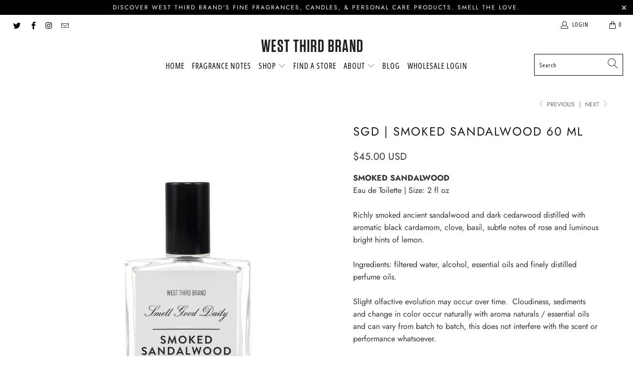

--- FILE ---
content_type: text/html; charset=utf-8
request_url: https://www.westthirdbrand.com/collections/smell-good-daily-eaudetoilette/products/smellgooddaily-smoked-sandalwood-eaudetoilette
body_size: 28544
content:


 <!DOCTYPE html>
<html lang="en"> <head><!-- Google tag (gtag.js) -->
<script async src="https://www.googletagmanager.com/gtag/js?id=Tag_ID"></script>
<script>
 window.dataLayer = window.dataLayer || [];
 function gtag(){dataLayer.push(arguments);}
 gtag('js', new Date());
 gtag('config', 'Tag_ID');
</script> <meta name="facebook-domain-verification" content="a5948haxwa62l9rumt9sfxt2t6apxq" /> <meta charset="utf-8"> <meta http-equiv="cleartype" content="on"> <meta name="robots" content="index,follow"> <!-- Mobile Specific Metas --> <meta name="HandheldFriendly" content="True"> <meta name="MobileOptimized" content="320"> <meta name="viewport" content="width=device-width,initial-scale=1"> <meta name="theme-color" content="#ffffff"> <title>
      West Third Brand | Smoked Sandalwood 60 ml Eau de Toilette Smell Good Daily</title> <link rel="preconnect dns-prefetch" href="https://fonts.shopifycdn.com" /> <link rel="preconnect dns-prefetch" href="https://cdn.shopify.com" /> <link rel="preconnect dns-prefetch" href="https://v.shopify.com" /> <link rel="preconnect dns-prefetch" href="https://cdn.shopifycloud.com" /> <link rel="stylesheet" href="https://cdnjs.cloudflare.com/ajax/libs/fancybox/3.5.6/jquery.fancybox.css"> <!-- Stylesheets for Turbo "6.0.5" --> <link href="//www.westthirdbrand.com/cdn/shop/t/7/assets/styles.scss.css?v=5707892799065967321762530966" rel="stylesheet" type="text/css" media="all" /> <script>
      window.lazySizesConfig = window.lazySizesConfig || {};

      lazySizesConfig.expand = 300;
      lazySizesConfig.loadHidden = false;

      /*! lazysizes - v4.1.4 */
      !function(a,b){var c=b(a,a.document);a.lazySizes=c,"object"==typeof module&&module.exports&&(module.exports=c)}(window,function(a,b){"use strict";if(b.getElementsByClassName){var c,d,e=b.documentElement,f=a.Date,g=a.HTMLPictureElement,h="addEventListener",i="getAttribute",j=a[h],k=a.setTimeout,l=a.requestAnimationFrame||k,m=a.requestIdleCallback,n=/^picture$/i,o=["load","error","lazyincluded","_lazyloaded"],p={},q=Array.prototype.forEach,r=function(a,b){return p[b]||(p[b]=new RegExp("(\\s|^)"+b+"(\\s|$)")),p[b].test(a[i]("class")||"")&&p[b]},s=function(a,b){r(a,b)||a.setAttribute("class",(a[i]("class")||"").trim()+" "+b)},t=function(a,b){var c;(c=r(a,b))&&a.setAttribute("class",(a[i]("class")||"").replace(c," "))},u=function(a,b,c){var d=c?h:"removeEventListener";c&&u(a,b),o.forEach(function(c){a[d](c,b)})},v=function(a,d,e,f,g){var h=b.createEvent("Event");return e||(e={}),e.instance=c,h.initEvent(d,!f,!g),h.detail=e,a.dispatchEvent(h),h},w=function(b,c){var e;!g&&(e=a.picturefill||d.pf)?(c&&c.src&&!b[i]("srcset")&&b.setAttribute("srcset",c.src),e({reevaluate:!0,elements:[b]})):c&&c.src&&(b.src=c.src)},x=function(a,b){return(getComputedStyle(a,null)||{})[b]},y=function(a,b,c){for(c=c||a.offsetWidth;c<d.minSize&&b&&!a._lazysizesWidth;)c=b.offsetWidth,b=b.parentNode;return c},z=function(){var a,c,d=[],e=[],f=d,g=function(){var b=f;for(f=d.length?e:d,a=!0,c=!1;b.length;)b.shift()();a=!1},h=function(d,e){a&&!e?d.apply(this,arguments):(f.push(d),c||(c=!0,(b.hidden?k:l)(g)))};return h._lsFlush=g,h}(),A=function(a,b){return b?function(){z(a)}:function(){var b=this,c=arguments;z(function(){a.apply(b,c)})}},B=function(a){var b,c=0,e=d.throttleDelay,g=d.ricTimeout,h=function(){b=!1,c=f.now(),a()},i=m&&g>49?function(){m(h,{timeout:g}),g!==d.ricTimeout&&(g=d.ricTimeout)}:A(function(){k(h)},!0);return function(a){var d;(a=a===!0)&&(g=33),b||(b=!0,d=e-(f.now()-c),0>d&&(d=0),a||9>d?i():k(i,d))}},C=function(a){var b,c,d=99,e=function(){b=null,a()},g=function(){var a=f.now()-c;d>a?k(g,d-a):(m||e)(e)};return function(){c=f.now(),b||(b=k(g,d))}};!function(){var b,c={lazyClass:"lazyload",loadedClass:"lazyloaded",loadingClass:"lazyloading",preloadClass:"lazypreload",errorClass:"lazyerror",autosizesClass:"lazyautosizes",srcAttr:"data-src",srcsetAttr:"data-srcset",sizesAttr:"data-sizes",minSize:40,customMedia:{},init:!0,expFactor:1.5,hFac:.8,loadMode:2,loadHidden:!0,ricTimeout:0,throttleDelay:125};d=a.lazySizesConfig||a.lazysizesConfig||{};for(b in c)b in d||(d[b]=c[b]);a.lazySizesConfig=d,k(function(){d.init&&F()})}();var D=function(){var g,l,m,o,p,y,D,F,G,H,I,J,K,L,M=/^img$/i,N=/^iframe$/i,O="onscroll"in a&&!/(gle|ing)bot/.test(navigator.userAgent),P=0,Q=0,R=0,S=-1,T=function(a){R--,a&&a.target&&u(a.target,T),(!a||0>R||!a.target)&&(R=0)},U=function(a,c){var d,f=a,g="hidden"==x(b.body,"visibility")||"hidden"!=x(a.parentNode,"visibility")&&"hidden"!=x(a,"visibility");for(F-=c,I+=c,G-=c,H+=c;g&&(f=f.offsetParent)&&f!=b.body&&f!=e;)g=(x(f,"opacity")||1)>0,g&&"visible"!=x(f,"overflow")&&(d=f.getBoundingClientRect(),g=H>d.left&&G<d.right&&I>d.top-1&&F<d.bottom+1);return g},V=function(){var a,f,h,j,k,m,n,p,q,r=c.elements;if((o=d.loadMode)&&8>R&&(a=r.length)){f=0,S++,null==K&&("expand"in d||(d.expand=e.clientHeight>500&&e.clientWidth>500?500:370),J=d.expand,K=J*d.expFactor),K>Q&&1>R&&S>2&&o>2&&!b.hidden?(Q=K,S=0):Q=o>1&&S>1&&6>R?J:P;for(;a>f;f++)if(r[f]&&!r[f]._lazyRace)if(O)if((p=r[f][i]("data-expand"))&&(m=1*p)||(m=Q),q!==m&&(y=innerWidth+m*L,D=innerHeight+m,n=-1*m,q=m),h=r[f].getBoundingClientRect(),(I=h.bottom)>=n&&(F=h.top)<=D&&(H=h.right)>=n*L&&(G=h.left)<=y&&(I||H||G||F)&&(d.loadHidden||"hidden"!=x(r[f],"visibility"))&&(l&&3>R&&!p&&(3>o||4>S)||U(r[f],m))){if(ba(r[f]),k=!0,R>9)break}else!k&&l&&!j&&4>R&&4>S&&o>2&&(g[0]||d.preloadAfterLoad)&&(g[0]||!p&&(I||H||G||F||"auto"!=r[f][i](d.sizesAttr)))&&(j=g[0]||r[f]);else ba(r[f]);j&&!k&&ba(j)}},W=B(V),X=function(a){s(a.target,d.loadedClass),t(a.target,d.loadingClass),u(a.target,Z),v(a.target,"lazyloaded")},Y=A(X),Z=function(a){Y({target:a.target})},$=function(a,b){try{a.contentWindow.location.replace(b)}catch(c){a.src=b}},_=function(a){var b,c=a[i](d.srcsetAttr);(b=d.customMedia[a[i]("data-media")||a[i]("media")])&&a.setAttribute("media",b),c&&a.setAttribute("srcset",c)},aa=A(function(a,b,c,e,f){var g,h,j,l,o,p;(o=v(a,"lazybeforeunveil",b)).defaultPrevented||(e&&(c?s(a,d.autosizesClass):a.setAttribute("sizes",e)),h=a[i](d.srcsetAttr),g=a[i](d.srcAttr),f&&(j=a.parentNode,l=j&&n.test(j.nodeName||"")),p=b.firesLoad||"src"in a&&(h||g||l),o={target:a},p&&(u(a,T,!0),clearTimeout(m),m=k(T,2500),s(a,d.loadingClass),u(a,Z,!0)),l&&q.call(j.getElementsByTagName("source"),_),h?a.setAttribute("srcset",h):g&&!l&&(N.test(a.nodeName)?$(a,g):a.src=g),f&&(h||l)&&w(a,{src:g})),a._lazyRace&&delete a._lazyRace,t(a,d.lazyClass),z(function(){(!p||a.complete&&a.naturalWidth>1)&&(p?T(o):R--,X(o))},!0)}),ba=function(a){var b,c=M.test(a.nodeName),e=c&&(a[i](d.sizesAttr)||a[i]("sizes")),f="auto"==e;(!f&&l||!c||!a[i]("src")&&!a.srcset||a.complete||r(a,d.errorClass)||!r(a,d.lazyClass))&&(b=v(a,"lazyunveilread").detail,f&&E.updateElem(a,!0,a.offsetWidth),a._lazyRace=!0,R++,aa(a,b,f,e,c))},ca=function(){if(!l){if(f.now()-p<999)return void k(ca,999);var a=C(function(){d.loadMode=3,W()});l=!0,d.loadMode=3,W(),j("scroll",function(){3==d.loadMode&&(d.loadMode=2),a()},!0)}};return{_:function(){p=f.now(),c.elements=b.getElementsByClassName(d.lazyClass),g=b.getElementsByClassName(d.lazyClass+" "+d.preloadClass),L=d.hFac,j("scroll",W,!0),j("resize",W,!0),a.MutationObserver?new MutationObserver(W).observe(e,{childList:!0,subtree:!0,attributes:!0}):(e[h]("DOMNodeInserted",W,!0),e[h]("DOMAttrModified",W,!0),setInterval(W,999)),j("hashchange",W,!0),["focus","mouseover","click","load","transitionend","animationend","webkitAnimationEnd"].forEach(function(a){b[h](a,W,!0)}),/d$|^c/.test(b.readyState)?ca():(j("load",ca),b[h]("DOMContentLoaded",W),k(ca,2e4)),c.elements.length?(V(),z._lsFlush()):W()},checkElems:W,unveil:ba}}(),E=function(){var a,c=A(function(a,b,c,d){var e,f,g;if(a._lazysizesWidth=d,d+="px",a.setAttribute("sizes",d),n.test(b.nodeName||""))for(e=b.getElementsByTagName("source"),f=0,g=e.length;g>f;f++)e[f].setAttribute("sizes",d);c.detail.dataAttr||w(a,c.detail)}),e=function(a,b,d){var e,f=a.parentNode;f&&(d=y(a,f,d),e=v(a,"lazybeforesizes",{width:d,dataAttr:!!b}),e.defaultPrevented||(d=e.detail.width,d&&d!==a._lazysizesWidth&&c(a,f,e,d)))},f=function(){var b,c=a.length;if(c)for(b=0;c>b;b++)e(a[b])},g=C(f);return{_:function(){a=b.getElementsByClassName(d.autosizesClass),j("resize",g)},checkElems:g,updateElem:e}}(),F=function(){F.i||(F.i=!0,E._(),D._())};return c={cfg:d,autoSizer:E,loader:D,init:F,uP:w,aC:s,rC:t,hC:r,fire:v,gW:y,rAF:z}}});

      /*! lazysizes - v4.1.4 */
      !function(a,b){var c=function(){b(a.lazySizes),a.removeEventListener("lazyunveilread",c,!0)};b=b.bind(null,a,a.document),"object"==typeof module&&module.exports?b(require("lazysizes")):a.lazySizes?c():a.addEventListener("lazyunveilread",c,!0)}(window,function(a,b,c){"use strict";function d(){this.ratioElems=b.getElementsByClassName("lazyaspectratio"),this._setupEvents(),this.processImages()}if(a.addEventListener){var e,f,g,h=Array.prototype.forEach,i=/^picture$/i,j="data-aspectratio",k="img["+j+"]",l=function(b){return a.matchMedia?(l=function(a){return!a||(matchMedia(a)||{}).matches})(b):a.Modernizr&&Modernizr.mq?!b||Modernizr.mq(b):!b},m=c.aC,n=c.rC,o=c.cfg;d.prototype={_setupEvents:function(){var a=this,c=function(b){b.naturalWidth<36?a.addAspectRatio(b,!0):a.removeAspectRatio(b,!0)},d=function(){a.processImages()};b.addEventListener("load",function(a){a.target.getAttribute&&a.target.getAttribute(j)&&c(a.target)},!0),addEventListener("resize",function(){var b,d=function(){h.call(a.ratioElems,c)};return function(){clearTimeout(b),b=setTimeout(d,99)}}()),b.addEventListener("DOMContentLoaded",d),addEventListener("load",d)},processImages:function(a){var c,d;a||(a=b),c="length"in a&&!a.nodeName?a:a.querySelectorAll(k);for(d=0;d<c.length;d++)c[d].naturalWidth>36?this.removeAspectRatio(c[d]):this.addAspectRatio(c[d])},getSelectedRatio:function(a){var b,c,d,e,f,g=a.parentNode;if(g&&i.test(g.nodeName||""))for(d=g.getElementsByTagName("source"),b=0,c=d.length;c>b;b++)if(e=d[b].getAttribute("data-media")||d[b].getAttribute("media"),o.customMedia[e]&&(e=o.customMedia[e]),l(e)){f=d[b].getAttribute(j);break}return f||a.getAttribute(j)||""},parseRatio:function(){var a=/^\s*([+\d\.]+)(\s*[\/x]\s*([+\d\.]+))?\s*$/,b={};return function(c){var d;return!b[c]&&(d=c.match(a))&&(d[3]?b[c]=d[1]/d[3]:b[c]=1*d[1]),b[c]}}(),addAspectRatio:function(b,c){var d,e=b.offsetWidth,f=b.offsetHeight;return c||m(b,"lazyaspectratio"),36>e&&0>=f?void((e||f&&a.console)&&console.log("Define width or height of image, so we can calculate the other dimension")):(d=this.getSelectedRatio(b),d=this.parseRatio(d),void(d&&(e?b.style.height=e/d+"px":b.style.width=f*d+"px")))},removeAspectRatio:function(a){n(a,"lazyaspectratio"),a.style.height="",a.style.width="",a.removeAttribute(j)}},f=function(){g=a.jQuery||a.Zepto||a.shoestring||a.$,g&&g.fn&&!g.fn.imageRatio&&g.fn.filter&&g.fn.add&&g.fn.find?g.fn.imageRatio=function(){return e.processImages(this.find(k).add(this.filter(k))),this}:g=!1},f(),setTimeout(f),e=new d,a.imageRatio=e,"object"==typeof module&&module.exports?module.exports=e:"function"==typeof define&&define.amd&&define(e)}});

        /*! lazysizes - v4.1.5 */
        !function(a,b){var c=function(){b(a.lazySizes),a.removeEventListener("lazyunveilread",c,!0)};b=b.bind(null,a,a.document),"object"==typeof module&&module.exports?b(require("lazysizes")):a.lazySizes?c():a.addEventListener("lazyunveilread",c,!0)}(window,function(a,b,c){"use strict";if(a.addEventListener){var d=/\s+/g,e=/\s*\|\s+|\s+\|\s*/g,f=/^(.+?)(?:\s+\[\s*(.+?)\s*\])(?:\s+\[\s*(.+?)\s*\])?$/,g=/^\s*\(*\s*type\s*:\s*(.+?)\s*\)*\s*$/,h=/\(|\)|'/,i={contain:1,cover:1},j=function(a){var b=c.gW(a,a.parentNode);return(!a._lazysizesWidth||b>a._lazysizesWidth)&&(a._lazysizesWidth=b),a._lazysizesWidth},k=function(a){var b;return b=(getComputedStyle(a)||{getPropertyValue:function(){}}).getPropertyValue("background-size"),!i[b]&&i[a.style.backgroundSize]&&(b=a.style.backgroundSize),b},l=function(a,b){if(b){var c=b.match(g);c&&c[1]?a.setAttribute("type",c[1]):a.setAttribute("media",lazySizesConfig.customMedia[b]||b)}},m=function(a,c,g){var h=b.createElement("picture"),i=c.getAttribute(lazySizesConfig.sizesAttr),j=c.getAttribute("data-ratio"),k=c.getAttribute("data-optimumx");c._lazybgset&&c._lazybgset.parentNode==c&&c.removeChild(c._lazybgset),Object.defineProperty(g,"_lazybgset",{value:c,writable:!0}),Object.defineProperty(c,"_lazybgset",{value:h,writable:!0}),a=a.replace(d," ").split(e),h.style.display="none",g.className=lazySizesConfig.lazyClass,1!=a.length||i||(i="auto"),a.forEach(function(a){var c,d=b.createElement("source");i&&"auto"!=i&&d.setAttribute("sizes",i),(c=a.match(f))?(d.setAttribute(lazySizesConfig.srcsetAttr,c[1]),l(d,c[2]),l(d,c[3])):d.setAttribute(lazySizesConfig.srcsetAttr,a),h.appendChild(d)}),i&&(g.setAttribute(lazySizesConfig.sizesAttr,i),c.removeAttribute(lazySizesConfig.sizesAttr),c.removeAttribute("sizes")),k&&g.setAttribute("data-optimumx",k),j&&g.setAttribute("data-ratio",j),h.appendChild(g),c.appendChild(h)},n=function(a){if(a.target._lazybgset){var b=a.target,d=b._lazybgset,e=b.currentSrc||b.src;if(e){var f=c.fire(d,"bgsetproxy",{src:e,useSrc:h.test(e)?JSON.stringify(e):e});f.defaultPrevented||(d.style.backgroundImage="url("+f.detail.useSrc+")")}b._lazybgsetLoading&&(c.fire(d,"_lazyloaded",{},!1,!0),delete b._lazybgsetLoading)}};addEventListener("lazybeforeunveil",function(a){var d,e,f;!a.defaultPrevented&&(d=a.target.getAttribute("data-bgset"))&&(f=a.target,e=b.createElement("img"),e.alt="",e._lazybgsetLoading=!0,a.detail.firesLoad=!0,m(d,f,e),setTimeout(function(){c.loader.unveil(e),c.rAF(function(){c.fire(e,"_lazyloaded",{},!0,!0),e.complete&&n({target:e})})}))}),b.addEventListener("load",n,!0),a.addEventListener("lazybeforesizes",function(a){if(a.detail.instance==c&&a.target._lazybgset&&a.detail.dataAttr){var b=a.target._lazybgset,d=k(b);i[d]&&(a.target._lazysizesParentFit=d,c.rAF(function(){a.target.setAttribute("data-parent-fit",d),a.target._lazysizesParentFit&&delete a.target._lazysizesParentFit}))}},!0),b.documentElement.addEventListener("lazybeforesizes",function(a){!a.defaultPrevented&&a.target._lazybgset&&a.detail.instance==c&&(a.detail.width=j(a.target._lazybgset))})}});</script> <meta name="description" content="West Third Brand | Smoked Sandalwood 60 ml Eau de Toilette Notes: Richly smoked ancient sandalwood and dark cedarwood distilled with aromatic cardamom, clove, basil, subtle notes of rose and hints of lemon. Smoked wood fragrance. Popular Sandalwood Fragrances." /> <link rel="shortcut icon" type="image/x-icon" href="//www.westthirdbrand.com/cdn/shop/files/IMG_3437_180x180.jpg?v=1614393628"> <link rel="apple-touch-icon" href="//www.westthirdbrand.com/cdn/shop/files/IMG_3437_180x180.jpg?v=1614393628"/> <link rel="apple-touch-icon" sizes="57x57" href="//www.westthirdbrand.com/cdn/shop/files/IMG_3437_57x57.jpg?v=1614393628"/> <link rel="apple-touch-icon" sizes="60x60" href="//www.westthirdbrand.com/cdn/shop/files/IMG_3437_60x60.jpg?v=1614393628"/> <link rel="apple-touch-icon" sizes="72x72" href="//www.westthirdbrand.com/cdn/shop/files/IMG_3437_72x72.jpg?v=1614393628"/> <link rel="apple-touch-icon" sizes="76x76" href="//www.westthirdbrand.com/cdn/shop/files/IMG_3437_76x76.jpg?v=1614393628"/> <link rel="apple-touch-icon" sizes="114x114" href="//www.westthirdbrand.com/cdn/shop/files/IMG_3437_114x114.jpg?v=1614393628"/> <link rel="apple-touch-icon" sizes="180x180" href="//www.westthirdbrand.com/cdn/shop/files/IMG_3437_180x180.jpg?v=1614393628"/> <link rel="apple-touch-icon" sizes="228x228" href="//www.westthirdbrand.com/cdn/shop/files/IMG_3437_228x228.jpg?v=1614393628"/> <link rel="canonical" href="https://www.westthirdbrand.com/products/smellgooddaily-smoked-sandalwood-eaudetoilette" /> <script>window.performance && window.performance.mark && window.performance.mark('shopify.content_for_header.start');</script><meta name="google-site-verification" content="2D-pwSvpb6tx_Shhi7ipwzQgwfbMD6dhJE9SbFcjxeE">
<meta id="shopify-digital-wallet" name="shopify-digital-wallet" content="/2120010/digital_wallets/dialog">
<meta name="shopify-checkout-api-token" content="a77a4bd113ca2015106ef0f17a53509c">
<link rel="alternate" type="application/json+oembed" href="https://www.westthirdbrand.com/products/smellgooddaily-smoked-sandalwood-eaudetoilette.oembed">
<script async="async" src="/checkouts/internal/preloads.js?locale=en-US"></script>
<link rel="preconnect" href="https://shop.app" crossorigin="anonymous">
<script async="async" src="https://shop.app/checkouts/internal/preloads.js?locale=en-US&shop_id=2120010" crossorigin="anonymous"></script>
<script id="shopify-features" type="application/json">{"accessToken":"a77a4bd113ca2015106ef0f17a53509c","betas":["rich-media-storefront-analytics"],"domain":"www.westthirdbrand.com","predictiveSearch":true,"shopId":2120010,"locale":"en"}</script>
<script>var Shopify = Shopify || {};
Shopify.shop = "west-third-brand.myshopify.com";
Shopify.locale = "en";
Shopify.currency = {"active":"USD","rate":"1.0"};
Shopify.country = "US";
Shopify.theme = {"name":"Turbo-dubai","id":83686916184,"schema_name":"Turbo","schema_version":"6.0.5","theme_store_id":null,"role":"main"};
Shopify.theme.handle = "null";
Shopify.theme.style = {"id":null,"handle":null};
Shopify.cdnHost = "www.westthirdbrand.com/cdn";
Shopify.routes = Shopify.routes || {};
Shopify.routes.root = "/";</script>
<script type="module">!function(o){(o.Shopify=o.Shopify||{}).modules=!0}(window);</script>
<script>!function(o){function n(){var o=[];function n(){o.push(Array.prototype.slice.apply(arguments))}return n.q=o,n}var t=o.Shopify=o.Shopify||{};t.loadFeatures=n(),t.autoloadFeatures=n()}(window);</script>
<script>
  window.ShopifyPay = window.ShopifyPay || {};
  window.ShopifyPay.apiHost = "shop.app\/pay";
  window.ShopifyPay.redirectState = null;
</script>
<script id="shop-js-analytics" type="application/json">{"pageType":"product"}</script>
<script defer="defer" async type="module" src="//www.westthirdbrand.com/cdn/shopifycloud/shop-js/modules/v2/client.init-shop-cart-sync_DtuiiIyl.en.esm.js"></script>
<script defer="defer" async type="module" src="//www.westthirdbrand.com/cdn/shopifycloud/shop-js/modules/v2/chunk.common_CUHEfi5Q.esm.js"></script>
<script type="module">
  await import("//www.westthirdbrand.com/cdn/shopifycloud/shop-js/modules/v2/client.init-shop-cart-sync_DtuiiIyl.en.esm.js");
await import("//www.westthirdbrand.com/cdn/shopifycloud/shop-js/modules/v2/chunk.common_CUHEfi5Q.esm.js");

  window.Shopify.SignInWithShop?.initShopCartSync?.({"fedCMEnabled":true,"windoidEnabled":true});

</script>
<script>
  window.Shopify = window.Shopify || {};
  if (!window.Shopify.featureAssets) window.Shopify.featureAssets = {};
  window.Shopify.featureAssets['shop-js'] = {"shop-cart-sync":["modules/v2/client.shop-cart-sync_DFoTY42P.en.esm.js","modules/v2/chunk.common_CUHEfi5Q.esm.js"],"init-fed-cm":["modules/v2/client.init-fed-cm_D2UNy1i2.en.esm.js","modules/v2/chunk.common_CUHEfi5Q.esm.js"],"init-shop-email-lookup-coordinator":["modules/v2/client.init-shop-email-lookup-coordinator_BQEe2rDt.en.esm.js","modules/v2/chunk.common_CUHEfi5Q.esm.js"],"shop-cash-offers":["modules/v2/client.shop-cash-offers_3CTtReFF.en.esm.js","modules/v2/chunk.common_CUHEfi5Q.esm.js","modules/v2/chunk.modal_BewljZkx.esm.js"],"shop-button":["modules/v2/client.shop-button_C6oxCjDL.en.esm.js","modules/v2/chunk.common_CUHEfi5Q.esm.js"],"init-windoid":["modules/v2/client.init-windoid_5pix8xhK.en.esm.js","modules/v2/chunk.common_CUHEfi5Q.esm.js"],"avatar":["modules/v2/client.avatar_BTnouDA3.en.esm.js"],"init-shop-cart-sync":["modules/v2/client.init-shop-cart-sync_DtuiiIyl.en.esm.js","modules/v2/chunk.common_CUHEfi5Q.esm.js"],"shop-toast-manager":["modules/v2/client.shop-toast-manager_BYv_8cH1.en.esm.js","modules/v2/chunk.common_CUHEfi5Q.esm.js"],"pay-button":["modules/v2/client.pay-button_FnF9EIkY.en.esm.js","modules/v2/chunk.common_CUHEfi5Q.esm.js"],"shop-login-button":["modules/v2/client.shop-login-button_CH1KUpOf.en.esm.js","modules/v2/chunk.common_CUHEfi5Q.esm.js","modules/v2/chunk.modal_BewljZkx.esm.js"],"init-customer-accounts-sign-up":["modules/v2/client.init-customer-accounts-sign-up_aj7QGgYS.en.esm.js","modules/v2/client.shop-login-button_CH1KUpOf.en.esm.js","modules/v2/chunk.common_CUHEfi5Q.esm.js","modules/v2/chunk.modal_BewljZkx.esm.js"],"init-shop-for-new-customer-accounts":["modules/v2/client.init-shop-for-new-customer-accounts_NbnYRf_7.en.esm.js","modules/v2/client.shop-login-button_CH1KUpOf.en.esm.js","modules/v2/chunk.common_CUHEfi5Q.esm.js","modules/v2/chunk.modal_BewljZkx.esm.js"],"init-customer-accounts":["modules/v2/client.init-customer-accounts_ppedhqCH.en.esm.js","modules/v2/client.shop-login-button_CH1KUpOf.en.esm.js","modules/v2/chunk.common_CUHEfi5Q.esm.js","modules/v2/chunk.modal_BewljZkx.esm.js"],"shop-follow-button":["modules/v2/client.shop-follow-button_CMIBBa6u.en.esm.js","modules/v2/chunk.common_CUHEfi5Q.esm.js","modules/v2/chunk.modal_BewljZkx.esm.js"],"lead-capture":["modules/v2/client.lead-capture_But0hIyf.en.esm.js","modules/v2/chunk.common_CUHEfi5Q.esm.js","modules/v2/chunk.modal_BewljZkx.esm.js"],"checkout-modal":["modules/v2/client.checkout-modal_BBxc70dQ.en.esm.js","modules/v2/chunk.common_CUHEfi5Q.esm.js","modules/v2/chunk.modal_BewljZkx.esm.js"],"shop-login":["modules/v2/client.shop-login_hM3Q17Kl.en.esm.js","modules/v2/chunk.common_CUHEfi5Q.esm.js","modules/v2/chunk.modal_BewljZkx.esm.js"],"payment-terms":["modules/v2/client.payment-terms_CAtGlQYS.en.esm.js","modules/v2/chunk.common_CUHEfi5Q.esm.js","modules/v2/chunk.modal_BewljZkx.esm.js"]};
</script>
<script>(function() {
  var isLoaded = false;
  function asyncLoad() {
    if (isLoaded) return;
    isLoaded = true;
    var urls = ["https:\/\/www.improvedcontactform.com\/icf.js?shop=west-third-brand.myshopify.com","https:\/\/cdn.shopify.com\/s\/files\/1\/0212\/0010\/t\/7\/assets\/globo.formbuilder.init.js?v=1612819095\u0026shop=west-third-brand.myshopify.com"];
    for (var i = 0; i <urls.length; i++) {
      var s = document.createElement('script');
      s.type = 'text/javascript';
      s.async = true;
      s.src = urls[i];
      var x = document.getElementsByTagName('script')[0];
      x.parentNode.insertBefore(s, x);
    }
  };
  if(window.attachEvent) {
    window.attachEvent('onload', asyncLoad);
  } else {
    window.addEventListener('load', asyncLoad, false);
  }
})();</script>
<script id="__st">var __st={"a":2120010,"offset":-21600,"reqid":"c5de542b-08a3-4260-a3a8-a4d8aecbef45-1766804755","pageurl":"www.westthirdbrand.com\/collections\/smell-good-daily-eaudetoilette\/products\/smellgooddaily-smoked-sandalwood-eaudetoilette","u":"f7e0048233f1","p":"product","rtyp":"product","rid":6364805252};</script>
<script>window.ShopifyPaypalV4VisibilityTracking = true;</script>
<script id="captcha-bootstrap">!function(){'use strict';const t='contact',e='account',n='new_comment',o=[[t,t],['blogs',n],['comments',n],[t,'customer']],c=[[e,'customer_login'],[e,'guest_login'],[e,'recover_customer_password'],[e,'create_customer']],r=t=>t.map((([t,e])=>`form[action*='/${t}']:not([data-nocaptcha='true']) input[name='form_type'][value='${e}']`)).join(','),a=t=>()=>t?[...document.querySelectorAll(t)].map((t=>t.form)):[];function s(){const t=[...o],e=r(t);return a(e)}const i='password',u='form_key',d=['recaptcha-v3-token','g-recaptcha-response','h-captcha-response',i],f=()=>{try{return window.sessionStorage}catch{return}},m='__shopify_v',_=t=>t.elements[u];function p(t,e,n=!1){try{const o=window.sessionStorage,c=JSON.parse(o.getItem(e)),{data:r}=function(t){const{data:e,action:n}=t;return t[m]||n?{data:e,action:n}:{data:t,action:n}}(c);for(const[e,n]of Object.entries(r))t.elements[e]&&(t.elements[e].value=n);n&&o.removeItem(e)}catch(o){console.error('form repopulation failed',{error:o})}}const l='form_type',E='cptcha';function T(t){t.dataset[E]=!0}const w=window,h=w.document,L='Shopify',v='ce_forms',y='captcha';let A=!1;((t,e)=>{const n=(g='f06e6c50-85a8-45c8-87d0-21a2b65856fe',I='https://cdn.shopify.com/shopifycloud/storefront-forms-hcaptcha/ce_storefront_forms_captcha_hcaptcha.v1.5.2.iife.js',D={infoText:'Protected by hCaptcha',privacyText:'Privacy',termsText:'Terms'},(t,e,n)=>{const o=w[L][v],c=o.bindForm;if(c)return c(t,g,e,D).then(n);var r;o.q.push([[t,g,e,D],n]),r=I,A||(h.body.append(Object.assign(h.createElement('script'),{id:'captcha-provider',async:!0,src:r})),A=!0)});var g,I,D;w[L]=w[L]||{},w[L][v]=w[L][v]||{},w[L][v].q=[],w[L][y]=w[L][y]||{},w[L][y].protect=function(t,e){n(t,void 0,e),T(t)},Object.freeze(w[L][y]),function(t,e,n,w,h,L){const[v,y,A,g]=function(t,e,n){const i=e?o:[],u=t?c:[],d=[...i,...u],f=r(d),m=r(i),_=r(d.filter((([t,e])=>n.includes(e))));return[a(f),a(m),a(_),s()]}(w,h,L),I=t=>{const e=t.target;return e instanceof HTMLFormElement?e:e&&e.form},D=t=>v().includes(t);t.addEventListener('submit',(t=>{const e=I(t);if(!e)return;const n=D(e)&&!e.dataset.hcaptchaBound&&!e.dataset.recaptchaBound,o=_(e),c=g().includes(e)&&(!o||!o.value);(n||c)&&t.preventDefault(),c&&!n&&(function(t){try{if(!f())return;!function(t){const e=f();if(!e)return;const n=_(t);if(!n)return;const o=n.value;o&&e.removeItem(o)}(t);const e=Array.from(Array(32),(()=>Math.random().toString(36)[2])).join('');!function(t,e){_(t)||t.append(Object.assign(document.createElement('input'),{type:'hidden',name:u})),t.elements[u].value=e}(t,e),function(t,e){const n=f();if(!n)return;const o=[...t.querySelectorAll(`input[type='${i}']`)].map((({name:t})=>t)),c=[...d,...o],r={};for(const[a,s]of new FormData(t).entries())c.includes(a)||(r[a]=s);n.setItem(e,JSON.stringify({[m]:1,action:t.action,data:r}))}(t,e)}catch(e){console.error('failed to persist form',e)}}(e),e.submit())}));const S=(t,e)=>{t&&!t.dataset[E]&&(n(t,e.some((e=>e===t))),T(t))};for(const o of['focusin','change'])t.addEventListener(o,(t=>{const e=I(t);D(e)&&S(e,y())}));const B=e.get('form_key'),M=e.get(l),P=B&&M;t.addEventListener('DOMContentLoaded',(()=>{const t=y();if(P)for(const e of t)e.elements[l].value===M&&p(e,B);[...new Set([...A(),...v().filter((t=>'true'===t.dataset.shopifyCaptcha))])].forEach((e=>S(e,t)))}))}(h,new URLSearchParams(w.location.search),n,t,e,['guest_login'])})(!0,!0)}();</script>
<script integrity="sha256-4kQ18oKyAcykRKYeNunJcIwy7WH5gtpwJnB7kiuLZ1E=" data-source-attribution="shopify.loadfeatures" defer="defer" src="//www.westthirdbrand.com/cdn/shopifycloud/storefront/assets/storefront/load_feature-a0a9edcb.js" crossorigin="anonymous"></script>
<script crossorigin="anonymous" defer="defer" src="//www.westthirdbrand.com/cdn/shopifycloud/storefront/assets/shopify_pay/storefront-65b4c6d7.js?v=20250812"></script>
<script data-source-attribution="shopify.dynamic_checkout.dynamic.init">var Shopify=Shopify||{};Shopify.PaymentButton=Shopify.PaymentButton||{isStorefrontPortableWallets:!0,init:function(){window.Shopify.PaymentButton.init=function(){};var t=document.createElement("script");t.src="https://www.westthirdbrand.com/cdn/shopifycloud/portable-wallets/latest/portable-wallets.en.js",t.type="module",document.head.appendChild(t)}};
</script>
<script data-source-attribution="shopify.dynamic_checkout.buyer_consent">
  function portableWalletsHideBuyerConsent(e){var t=document.getElementById("shopify-buyer-consent"),n=document.getElementById("shopify-subscription-policy-button");t&&n&&(t.classList.add("hidden"),t.setAttribute("aria-hidden","true"),n.removeEventListener("click",e))}function portableWalletsShowBuyerConsent(e){var t=document.getElementById("shopify-buyer-consent"),n=document.getElementById("shopify-subscription-policy-button");t&&n&&(t.classList.remove("hidden"),t.removeAttribute("aria-hidden"),n.addEventListener("click",e))}window.Shopify?.PaymentButton&&(window.Shopify.PaymentButton.hideBuyerConsent=portableWalletsHideBuyerConsent,window.Shopify.PaymentButton.showBuyerConsent=portableWalletsShowBuyerConsent);
</script>
<script data-source-attribution="shopify.dynamic_checkout.cart.bootstrap">document.addEventListener("DOMContentLoaded",(function(){function t(){return document.querySelector("shopify-accelerated-checkout-cart, shopify-accelerated-checkout")}if(t())Shopify.PaymentButton.init();else{new MutationObserver((function(e,n){t()&&(Shopify.PaymentButton.init(),n.disconnect())})).observe(document.body,{childList:!0,subtree:!0})}}));
</script>
<link id="shopify-accelerated-checkout-styles" rel="stylesheet" media="screen" href="https://www.westthirdbrand.com/cdn/shopifycloud/portable-wallets/latest/accelerated-checkout-backwards-compat.css" crossorigin="anonymous">
<style id="shopify-accelerated-checkout-cart">
        #shopify-buyer-consent {
  margin-top: 1em;
  display: inline-block;
  width: 100%;
}

#shopify-buyer-consent.hidden {
  display: none;
}

#shopify-subscription-policy-button {
  background: none;
  border: none;
  padding: 0;
  text-decoration: underline;
  font-size: inherit;
  cursor: pointer;
}

#shopify-subscription-policy-button::before {
  box-shadow: none;
}

      </style>

<script>window.performance && window.performance.mark && window.performance.mark('shopify.content_for_header.end');</script>

    

<meta name="author" content="West Third Brand">
<meta property="og:url" content="https://www.westthirdbrand.com/products/smellgooddaily-smoked-sandalwood-eaudetoilette">
<meta property="og:site_name" content="West Third Brand"> <meta property="og:type" content="product"> <meta property="og:title" content="SGD | Smoked Sandalwood 60 ml"> <meta property="og:image" content="https://www.westthirdbrand.com/cdn/shop/products/bd1604ab445597f5933b2b4e15abbe01-60-ml-Smoked-Sandalwood_600x.jpg?v=1558737659"> <meta property="og:image:secure_url" content="https://www.westthirdbrand.com/cdn/shop/products/bd1604ab445597f5933b2b4e15abbe01-60-ml-Smoked-Sandalwood_600x.jpg?v=1558737659"> <meta property="og:image:width" content="1024"> <meta property="og:image:height" content="1024"> <meta property="product:price:amount" content="45.00"> <meta property="product:price:currency" content="USD"> <meta property="og:description" content="West Third Brand | Smoked Sandalwood 60 ml Eau de Toilette Notes: Richly smoked ancient sandalwood and dark cedarwood distilled with aromatic cardamom, clove, basil, subtle notes of rose and hints of lemon. Smoked wood fragrance. Popular Sandalwood Fragrances."> <meta name="twitter:site" content="@westthirdbrand">

<meta name="twitter:card" content="summary"> <meta name="twitter:title" content="SGD | Smoked Sandalwood 60 ml"> <meta name="twitter:description" content="SMOKED SANDALWOOD Eau de Toilette | Size: 2 fl oz   Richly smoked ancient sandalwood and dark cedarwood distilled with aromatic black cardamom, clove, basil, subtle notes of rose and luminous bright hints of lemon.   Ingredients: filtered water, alcohol, essential oils and finely distilled perfume oils.  Slight olfactive evolution may occur over time.  Cloudiness, sediments and change in color occur naturally with aroma naturals / essential oils and can vary from batch to batch, this does not interfere with the scent or performance whatsoever. Photo may not represent actual fragrance color.   This item will ship via UPS Ground and is only available for delivery within the continental United States. Shipment to international locations, U.S. territories, AK, HI, P.O. boxes, APO/FPO addresses and express ship methods are unavailable for this item. ALL SALES FINAL Choose carefully, our Poured-to-Order products are not refundable nor"> <meta name="twitter:image" content="https://www.westthirdbrand.com/cdn/shop/products/bd1604ab445597f5933b2b4e15abbe01-60-ml-Smoked-Sandalwood_240x.jpg?v=1558737659"> <meta name="twitter:image:width" content="240"> <meta name="twitter:image:height" content="240"> <meta name="twitter:image:alt" content="SGD | Smoked Sandalwood 60 ml"> <link rel="prev" href="/collections/smell-good-daily-eaudetoilette/products/sgd-smoked-sandalwood-10-ml"> <link rel="next" href="/collections/smell-good-daily-eaudetoilette/products/sgd-smoky-fig-10-ml">
  
<link href="//www.westthirdbrand.com/cdn/shop/t/7/assets/globo.formbuilder.css?v=179250631008019707051612819092" rel="stylesheet" type="text/css" media="all" /><script>
	var Globo = Globo || {};
    Globo.FormBuilder = Globo.FormBuilder || {}
    Globo.FormBuilder.url = "https://form.globosoftware.net"
    Globo.FormBuilder.shop = {
        settings : {
            reCaptcha : {
                siteKey : ''
            },
            hideWaterMark : true
        },
        pricing:{
            features:{
                fileUpload : 2,
                removeCopyright : false
            }
        }
    }
    Globo.FormBuilder.forms = []

        Globo.FormBuilder.page = {
        title : document.title,
        href : window.location.href
    }
</script>

<script type="text/template" id="globo-formbuilder-dynamicCSS">

	.globo-form-app{
    max-width: {{configs.appearance.width}}px;
    width: -webkit-fill-available;
    background-color:#FFF;
    {% if configs.appearance.background == 'color' %}
    background-color: {{configs.appearance.backgroundColor}};
    {% endif %}
    {% if configs.appearance.background == 'image' %}
    background-image : url('{{configs.appearance.backgroundImage}}');
    background-position: center {{configs.appearance.backgroundImageAlignment}};;
    background-repeat:no-repeat;
    background-size: cover;
    {% endif %}
}

.globo-form-app .globo-heading{
    color: {{configs.appearance.headingColor}}
}
.globo-form-app .globo-description,
.globo-form-app .header .globo-description{
    color: {{configs.appearance.descriptionColor}}
}
.globo-form-app .globo-label,
.globo-form-app .globo-form-control label.globo-label,
.globo-form-app .globo-form-control label.globo-label span.label-content{
    color: {{configs.appearance.labelColor}}
}
.globo-form-app .globo-form-control .help-text.globo-description{
    color: {{configs.appearance.descriptionColor}}
}
.globo-form-app .globo-form-control .checkbox-wrapper .globo-option,
.globo-form-app .globo-form-control .radio-wrapper .globo-option
{
    color: {{configs.appearance.optionColor}}
}
.globo-form-app .footer{
    text-align:{{configs.footer.submitAlignment}};
}
.globo-form-app .footer button{
    border:1px solid {{configs.appearance.mainColor}};
    {% if configs.footer.submitFullWidth %}
        width:100%;
    {% endif %}
}
.globo-form-app .footer button.submit,
.globo-form-app .footer button.action.loading .spinner{
    background-color: {{configs.appearance.mainColor}};
    color : {{ configs.appearance.mainColor | idealTextColor }};
}
.globo-form-app .globo-form-control .star-rating>fieldset:not(:checked)>label:before {
    content: url('data:image/svg+xml; utf8, <svg aria-hidden="true" focusable="false" data-prefix="far" data-icon="star" class="svg-inline--fa fa-star fa-w-18" role="img" xmlns="http://www.w3.org/2000/svg" viewBox="0 0 576 512"><path fill="{{configs.appearance.mainColor | encodeHexColor }}" d="M528.1 171.5L382 150.2 316.7 17.8c-11.7-23.6-45.6-23.9-57.4 0L194 150.2 47.9 171.5c-26.2 3.8-36.7 36.1-17.7 54.6l105.7 103-25 145.5c-4.5 26.3 23.2 46 46.4 33.7L288 439.6l130.7 68.7c23.2 12.2 50.9-7.4 46.4-33.7l-25-145.5 105.7-103c19-18.5 8.5-50.8-17.7-54.6zM388.6 312.3l23.7 138.4L288 385.4l-124.3 65.3 23.7-138.4-100.6-98 139-20.2 62.2-126 62.2 126 139 20.2-100.6 98z"></path></svg>');
}
.globo-form-app .globo-form-control .star-rating>fieldset>input:checked ~ label:before {
    content: url('data:image/svg+xml; utf8, <svg aria-hidden="true" focusable="false" data-prefix="fas" data-icon="star" class="svg-inline--fa fa-star fa-w-18" role="img" xmlns="http://www.w3.org/2000/svg" viewBox="0 0 576 512"><path fill="{{configs.appearance.mainColor | encodeHexColor }}" d="M259.3 17.8L194 150.2 47.9 171.5c-26.2 3.8-36.7 36.1-17.7 54.6l105.7 103-25 145.5c-4.5 26.3 23.2 46 46.4 33.7L288 439.6l130.7 68.7c23.2 12.2 50.9-7.4 46.4-33.7l-25-145.5 105.7-103c19-18.5 8.5-50.8-17.7-54.6L382 150.2 316.7 17.8c-11.7-23.6-45.6-23.9-57.4 0z"></path></svg>');
}
.globo-form-app .globo-form-control .star-rating>fieldset:not(:checked)>label:hover:before, .globo-form-app .globo-form-control .star-rating>fieldset:not(:checked)>label:hover ~ label:before{
    content : url('data:image/svg+xml; utf8, <svg aria-hidden="true" focusable="false" data-prefix="fas" data-icon="star" class="svg-inline--fa fa-star fa-w-18" role="img" xmlns="http://www.w3.org/2000/svg" viewBox="0 0 576 512"><path fill="{{configs.appearance.mainColor | encodeHexColor }}" d="M259.3 17.8L194 150.2 47.9 171.5c-26.2 3.8-36.7 36.1-17.7 54.6l105.7 103-25 145.5c-4.5 26.3 23.2 46 46.4 33.7L288 439.6l130.7 68.7c23.2 12.2 50.9-7.4 46.4-33.7l-25-145.5 105.7-103c19-18.5 8.5-50.8-17.7-54.6L382 150.2 316.7 17.8c-11.7-23.6-45.6-23.9-57.4 0z"></path></svg>')
}
.globo-form-app .globo-form-control .radio-wrapper .radio-input:checked ~ .radio-label:after {
    background: {{configs.appearance.mainColor}};
    background: radial-gradient({{configs.appearance.mainColor}} 40%, #fff 45%);
}
.globo-form-app .globo-form-control .checkbox-wrapper .checkbox-input:checked ~ .checkbox-label:before {
    border-color: {{configs.appearance.mainColor}};
    box-shadow: 0 4px 6px rgba(50,50,93,0.11), 0 1px 3px rgba(0,0,0,0.08);
    background-color: {{configs.appearance.mainColor}};
}
.globo-form-app .step.-completed .step__number,
.globo-form-app .line.-progress,
.globo-form-app .line.-start{
    background-color: {{configs.appearance.mainColor}};
}
.globo-form-app .checkmark__check,
.globo-form-app .checkmark__circle{
    stroke: {{configs.appearance.mainColor}};
}
.globo-form .floating-button{
    background-color: {{configs.appearance.mainColor}};
}
.globo-form-app .globo-form-control .checkbox-wrapper .checkbox-input ~ .checkbox-label:before,
.globo-form-app .globo-form-control .radio-wrapper .radio-input ~ .radio-label:after{
    border-color : {{configs.appearance.mainColor}};
}
.flatpickr-day.selected, .flatpickr-day.startRange, .flatpickr-day.endRange, .flatpickr-day.selected.inRange, .flatpickr-day.startRange.inRange, .flatpickr-day.endRange.inRange, .flatpickr-day.selected:focus, .flatpickr-day.startRange:focus, .flatpickr-day.endRange:focus, .flatpickr-day.selected:hover, .flatpickr-day.startRange:hover, .flatpickr-day.endRange:hover, .flatpickr-day.selected.prevMonthDay, .flatpickr-day.startRange.prevMonthDay, .flatpickr-day.endRange.prevMonthDay, .flatpickr-day.selected.nextMonthDay, .flatpickr-day.startRange.nextMonthDay, .flatpickr-day.endRange.nextMonthDay {
    background: {{configs.appearance.mainColor}};
    border-color: {{configs.appearance.mainColor}};
}

</script>
<script type="text/template" id="globo-formbuilder-template">

	<div class="globo-form {{configs.appearance.layout}}-form">
<style>{{ null | renderElement : dynamicCSS,configs }}</style>
<div class="globo-form-app {{configs.appearance.layout}}-layout"> <form class="g-container" novalidate action="{{Globo.FormBuilder.url}}/api/front/form/{{formId}}/send" method="POST" enctype="multipart/form-data" data-id={{formId}}>
        {% if configs.header.active %} <div class="header"> <h3 class="title globo-heading">{{configs.header.title}}</h3>
            {% if configs.header.description != '' and configs.header.description != '<p><br></p>' %} <div class="description globo-description">{{configs.header.description}}</div>
            {% endif %}</div>
        {% endif %}
        {% if configs.isStepByStepForm %} <div class="globo-formbuilder-wizard" data-id={{formId}}> <div class="wizard__content"> <header class="wizard__header"> <div class="wizard__steps"> <nav class="steps">
                            {% for element in configs.elements %} <div class="step"> <div class="step__content"> <p class="step__number"></p> <svg class="checkmark" xmlns="http://www.w3.org/2000/svg" viewBox="0 0 52 52"> <circle class="checkmark__circle" cx="26" cy="26" r="25" fill="none"/> <path class="checkmark__check" fill="none" d="M14.1 27.2l7.1 7.2 16.7-16.8"/></svg> <div class="lines">
                                            {% if forloop.first == true %} <div class="line -start"></div>
                                            {% endif %} <div class="line -background"></div> <div class="line -progress"></div></div></div></div>
                            {% endfor %}</nav></div></header> <div class="panels">
                        {% for element in configs.elements %} <div class="panel" data-id={{formId}}>
                            {% if element.type != "group" %}
                                {{ element | renderElement : partialElement , configs }}
                            {% else %}
                                {% for el in element.elements %}
                                    {{ el | renderElement : partialElement , configs }}
                                {% endfor %}
                            {% endif %}
                            {% if forloop.last == true %}
                                {% if configs.reCaptcha.enable = true %} <div class="globo-form-control"> <div class="globo-g-recaptcha" data-sitekey="{{Globo.FormBuilder.shop.settings.reCaptcha.siteKey}}"></div> <input type="hidden" name="reCaptcha" id="reCaptcha"> <small class="messages"></small></div>
                                {% endif %}
                            {% endif %}</div>
                        {% endfor %}</div>
                    {% if Globo.FormBuilder.shop.pricing.features.removeCopyright == false and Globo.FormBuilder.shop.settings.hideWaterMark == false %} <p style="text-align: right;font-size:small;" >Made by <a target="_blank" rel="nofollow" href="https://apps.shopify.com/form-builder-contact-form">Powerful Contact Form Builder</a></p>
                    {% endif %} <div class="message error" data-other-error="{{configs.errorMessage.otherError}}"> <div class="content"></div> <div class="dismiss" onclick="Globo.dismiss(this)"> <svg viewBox="0 0 20 20" class="" focusable="false" aria-hidden="true"><path d="M11.414 10l4.293-4.293a.999.999 0 1 0-1.414-1.414L10 8.586 5.707 4.293a.999.999 0 1 0-1.414 1.414L8.586 10l-4.293 4.293a.999.999 0 1 0 1.414 1.414L10 11.414l4.293 4.293a.997.997 0 0 0 1.414 0 .999.999 0 0 0 0-1.414L11.414 10z" fill-rule="evenodd"></path></svg></div></div>
                    {% unless configs.afterSubmit.message == "" %} <div class="message success"> <div class="content">{{configs.afterSubmit.message}}</div> <div class="dismiss" onclick="Globo.dismiss(this)"> <svg viewBox="0 0 20 20" class="" focusable="false" aria-hidden="true"><path d="M11.414 10l4.293-4.293a.999.999 0 1 0-1.414-1.414L10 8.586 5.707 4.293a.999.999 0 1 0-1.414 1.414L8.586 10l-4.293 4.293a.999.999 0 1 0 1.414 1.414L10 11.414l4.293 4.293a.997.997 0 0 0 1.414 0 .999.999 0 0 0 0-1.414L11.414 10z" fill-rule="evenodd"></path></svg></div></div>
                    {% endunless %} <div class="footer wizard__footer">
                        {% if configs.footer.description != '' and configs.footer.description != '<p><br></p>' %} <div class="description globo-description">{{configs.footer.description}}</div>
                        {% endif %} <button type="button" class="action previous  {{configs.appearance.style}}-button">{{configs.footer.previousText}}</button> <button type="button" class="action next submit {{configs.appearance.style}}-button" data-submitting-text="{{configs.footer.submittingText}}" data-submit-text='<span class="spinner"></span>{{configs.footer.submitText}}' data-next-text={{configs.footer.nextText}} ><span class="spinner"></span>{{configs.footer.nextText}}</button> <h1 class="wizard__congrats-message"></h1></div></div></div>
        {% else %} <div class="content flex-wrap block-container" data-id={{formId}}>
                {% for element in configs.elements %}
                    {% if element.type != "group" %}
                        {{ element | renderElement : partialElement , configs }}
                    {% else %}
                        {% for el in element.elements %}
                            {{ el | renderElement : partialElement , configs }}
                        {% endfor %}
                    {% endif %}
                {% endfor %}
                {% if configs.reCaptcha.enable = true %} <div class="globo-form-control"> <div class="globo-g-recaptcha" data-sitekey="{{Globo.FormBuilder.shop.settings.reCaptcha.siteKey}}"></div> <input type="hidden" name="reCaptcha" id="reCaptcha"> <small class="messages"></small></div>
                {% endif %}</div>
            {% if Globo.FormBuilder.shop.pricing.features.removeCopyright == false and Globo.FormBuilder.shop.settings.hideWaterMark == false %} <p style="text-align: right;font-size:small;">Made by <a target="_blank" rel="nofollow" href="https://apps.shopify.com/form-builder-contact-form">Powerful Contact Form Builder</a></p>
            {% endif %} <div class="message error" data-other-error="{{configs.errorMessage.otherError}}"> <div class="content"></div> <div class="dismiss" onclick="Globo.dismiss(this)"> <svg viewBox="0 0 20 20" class="" focusable="false" aria-hidden="true"><path d="M11.414 10l4.293-4.293a.999.999 0 1 0-1.414-1.414L10 8.586 5.707 4.293a.999.999 0 1 0-1.414 1.414L8.586 10l-4.293 4.293a.999.999 0 1 0 1.414 1.414L10 11.414l4.293 4.293a.997.997 0 0 0 1.414 0 .999.999 0 0 0 0-1.414L11.414 10z" fill-rule="evenodd"></path></svg></div></div>
            {% unless configs.afterSubmit.message == "" %} <div class="message success"> <div class="content">{{configs.afterSubmit.message}}</div> <div class="dismiss" onclick="Globo.dismiss(this)"> <svg viewBox="0 0 20 20" class="" focusable="false" aria-hidden="true"><path d="M11.414 10l4.293-4.293a.999.999 0 1 0-1.414-1.414L10 8.586 5.707 4.293a.999.999 0 1 0-1.414 1.414L8.586 10l-4.293 4.293a.999.999 0 1 0 1.414 1.414L10 11.414l4.293 4.293a.997.997 0 0 0 1.414 0 .999.999 0 0 0 0-1.414L11.414 10z" fill-rule="evenodd"></path></svg></div></div>
            {% endunless %} <div class="footer">
                {% if configs.footer.description != '' and configs.footer.description != '<p><br></p>' %} <div class="description globo-description">{{configs.footer.description}}</div>
                {% endif %} <button class="action submit {{configs.appearance.style}}-button"><span class="spinner"></span>{{configs.footer.submitText}}</button></div>
        {% endif %}
        {% if Globo.FormBuilder.customer %} <input type="hidden" value="{{Globo.FormBuilder.customer.id}}" name="customer[id]"> <input type="hidden" value="{{Globo.FormBuilder.customer.email}}" name="customer[email]"> <input type="hidden" value="{{Globo.FormBuilder.customer.name}}" name="customer[name]">
        {% endif %} <input type="hidden" value="{{Globo.FormBuilder.page.title}}" name="page[title]"> <input type="hidden" value="{{Globo.FormBuilder.page.href}}" name="page[href]"> <input type="hidden" value="" name="_keyLabel"></form>
    {% unless configs.afterSubmit.message == "" %} <div class="message success"> <div class="content">{{configs.afterSubmit.message}}</div> <div class="dismiss" onclick="Globo.dismiss(this)"> <svg viewBox="0 0 20 20" class="" focusable="false" aria-hidden="true"><path d="M11.414 10l4.293-4.293a.999.999 0 1 0-1.414-1.414L10 8.586 5.707 4.293a.999.999 0 1 0-1.414 1.414L8.586 10l-4.293 4.293a.999.999 0 1 0 1.414 1.414L10 11.414l4.293 4.293a.997.997 0 0 0 1.414 0 .999.999 0 0 0 0-1.414L11.414 10z" fill-rule="evenodd"></path></svg></div></div>
    {% endunless %}
</div>
{% if configs.appearance.layout == 'float'  %}
{% if configs.appearance.floatingIcon != '' or configs.appearance.floatingText != '' %}
{% if configs.appearance.floatingText != '' and configs.appearance.floatingText != null %}
{% assign circle = '' %}
{% else %}
{% assign circle = 'circle' %}
{% endif %}
<div class="floating-button {{circle}} {{configs.appearance.position}}" onclick="Globo.FormBuilder.showFloatingForm(this)"> <div class="fabLabel">
        {{configs.appearance.floatingIcon}}
        {{configs.appearance.floatingText}}</div>
</div>
{% endif %}
<div class="overlay" onclick="Globo.FormBuilder.hideFloatingForm(this)"></div>
{% endif %}
</div>

</script>
<script type="text/template" id="globo-formbuilder-element">

    {% assign columnWidth = element.columnWidth | parseInt %}
{% assign columnWidthClass = "layout-" | append : columnWidth | append : "-column" %}
{% assign attrInput = "" %}

{% if element.conditionalField && element.onlyShowIf && element.onlyShowIf != false %}
{% assign columnWidthClass = columnWidthClass | append : " conditional-field" %}
{% assign escapeConnectedValue = element[element.onlyShowIf] | escapeHtml %}
{% assign attrInput = "disabled='disabled'" %}
{% assign dataAttr = dataAttr | append : " data-connected-id='" | append : element.onlyShowIf | append : "'" %}
{% assign dataAttr = dataAttr | append : " data-connected-value='" | append : escapeConnectedValue | append : "'" %}
{% endif %}

{% case element.type %}
{% when "text" %}
<div class="globo-form-control {{columnWidthClass}}" {{dataAttr}}> <label for="{{element.id}}" class="{{configs.appearance.style}}-label globo-label"><span class="label-content">{{element.label}}</span>{% if element.required %}<span class="text-danger text-smaller"> *</span>{% endif %}</label> <input type="text" {{attrInput}} data-type="{{element.type}}" class="{{configs.appearance.style}}-input" id="{{element.id}}" name="{{element.id}}" placeholder="{{element.placeholder}}" {% if element.required %}presence{% endif %} >
    {% if element.description != '' %} <small class="help-text globo-description">{{element.description}}</small>
    {% endif %} <small class="messages"></small>
</div>
{% when "name" %}
<div class="globo-form-control {{columnWidthClass}}" {{dataAttr}}> <label for="{{element.id}}" class="{{configs.appearance.style}}-label globo-label"><span class="label-content">{{element.label}}</span>{% if element.required %}<span class="text-danger text-smaller"> *</span>{% endif %}</label> <input type="text" {{attrInput}} data-type="{{element.type}}" class="{{configs.appearance.style}}-input" id="{{element.id}}" name="{{element.id}}" placeholder="{{element.placeholder}}" {% if element.required %}presence{% endif %} >
    {% if element.description != '' %} <small class="help-text globo-description">{{element.description}}</small>
    {% endif %} <small class="messages"></small>
</div>
{% when "email" %}
<div class="globo-form-control {{columnWidthClass}}" {{dataAttr}}> <label for="{{element.id}}" class="{{configs.appearance.style}}-label globo-label"><span class="label-content">{{element.label}}</span>{% if element.required %}<span class="text-danger text-smaller"> *</span>{% endif %}</label> <input type="text" {{attrInput}} data-type="{{element.type}}" class="{{configs.appearance.style}}-input" id="{{element.id}}" name="{{element.id}}" placeholder="{{element.placeholder}}" {% if element.required %}presence{% endif %} >
    {% if element.description != '' %} <small class="help-text globo-description">{{element.description}}</small>
    {% endif %} <small class="messages"></small>
</div>
{% when "textarea" %}
<div class="globo-form-control {{columnWidthClass}}" {{dataAttr}}> <label for="{{element.id}}" class="{{configs.appearance.style}}-label globo-label"><span class="label-content">{{element.label}}</span>{% if element.required %}<span class="text-danger text-smaller"> *</span>{% endif %}</label> <textarea id="{{element.id}}" {{attrInput}} data-type="{{element.type}}" class="{{configs.appearance.style}}-input" rows="3" name="{{element.id}}" placeholder="{{element.placeholder}}" {% if element.required %}presence{% endif %} ></textarea>
    {% if element.description != '' %} <small class="help-text globo-description">{{element.description}}</small>
    {% endif %} <small class="messages"></small>
</div>
{% when "url" %}
<div class="globo-form-control {{columnWidthClass}}" {{dataAttr}}> <label for="{{element.id}}" class="{{configs.appearance.style}}-label globo-label"><span class="label-content">{{element.label}}</span>{% if element.required %}<span class="text-danger text-smaller"> *</span>{% endif %}</label> <input type="text" {{attrInput}} data-type="{{element.type}}" class="{{configs.appearance.style}}-input" id="{{element.id}}" name="{{element.id}}" placeholder="{{element.placeholder}}" {% if element.required %}presence{% endif %} >
    {% if element.description != '' %} <small class="help-text globo-description">{{element.description}}</small>
    {% endif %} <small class="messages"></small>
</div>
{% when "phone" %}
<div class="globo-form-control {{columnWidthClass}}" {{dataAttr}}> <label for="{{element.id}}" class="{{configs.appearance.style}}-label globo-label"><span class="label-content">{{element.label}}</span>{% if element.required %}<span class="text-danger text-smaller"> *</span>{% endif %}</label> <input type="text" {{attrInput}} data-type="{{element.type}}" class="{{configs.appearance.style}}-input" id="{{element.id}}" name="{{element.id}}" placeholder="{{element.placeholder}}" {% if element.required %}presence{% endif %} >
    {% if element.description != '' %} <small class="help-text globo-description">{{element.description}}</small>
    {% endif %} <small class="messages"></small>
</div>
{% when "number" %}
<div class="globo-form-control {{columnWidthClass}}" {{dataAttr}}> <label for="{{element.id}}" class="{{configs.appearance.style}}-label globo-label"><span class="label-content">{{element.label}}</span>{% if element.required %}<span class="text-danger text-smaller"> *</span>{% endif %}</label> <input type="number" {{attrInput}} class="{{configs.appearance.style}}-input" id="{{element.id}}" name="{{element.id}}" placeholder="{{element.placeholder}}" {% if element.required %}presence{% endif %} >
    {% if element.description != '' %} <small class="help-text globo-description">{{element.description}}</small>
    {% endif %} <small class="messages"></small>
</div>
{% when "password" %}
<div class="globo-form-control {{columnWidthClass}}" {{dataAttr}}> <label for="{{element.id}}" class="{{configs.appearance.style}}-label globo-label"><span class="label-content">{{element.label}}</span>{% if element.required %}<span class="text-danger text-smaller"> *</span>{% endif %}</label> <input type="password" data-type="{{element.type}}" {{attrInput}} class="{{configs.appearance.style}}-input" id="{{element.id}}" name="{{element.id}}" {% if element.validationRule %} data-validate-rule="{{element.validationRule}}" {% endif %} {% if element.validationRule == 'advancedValidateRule' %} data-advanced-validate-rule="{{element.advancedValidateRule}}" {% endif %} placeholder="{{element.placeholder}}" {% if element.required %}presence{% endif %} >
    {% if element.description != '' %} <small class="help-text globo-description">{{element.description}}</small>
    {% endif %} <small class="messages"></small>
</div>
{% if element.hasConfirm %} <div class="globo-form-control {{columnWidthClass}}" {{dataAttr}}> <label for="{{element.id}}Confirm" class="{{configs.appearance.style}}-label globo-label"><span class="label-content">{{element.labelConfirm}}</span>{% if element.required %}<span class="text-danger text-smaller"> *</span>{% endif %}</label> <input type="password" data-type="{{element.type}}" data-additional-type="confirm-{{element.type}}" data-connected-element="{{element.id}}" {% if element.validationRule %} data-validate-rule="{{element.validationRule}}" {% endif %} {% if element.validationRule == 'advancedValidateRule' %} data-advanced-validate-rule="{{element.advancedValidateRule}}" {% endif %}  {{attrInput}} class="{{configs.appearance.style}}-input" id="{{element.id}}Confirm" name="{{element.id}}Confirm" placeholder="{{element.placeholderConfirm}}" {% if element.required %}presence{% endif %} >
        {% if element.descriptionConfirm != '' %} <small class="help-text globo-description">{{element.descriptionConfirm}}</small>
        {% endif %} <small class="messages"></small></div>
{% endif %}
{% when "datetime" %}
<div class="globo-form-control {{columnWidthClass}}" {{dataAttr}}> <label for="{{element.id}}" class="{{configs.appearance.style}}-label globo-label"><span class="label-content">{{element.label}}</span>{% if element.required %}<span class="text-danger text-smaller"> *</span>{% endif %}</label> <input 
        type="text" 
        {{attrInput}} 
        data-type="{{element.type}}" 
        class="{{configs.appearance.style}}-input" 
        id="{{element.id}}" 
        name="{{element.id}}" 
        placeholder="{{element.placeholder}}" 
        {% if element.required %}presence{% endif %} 
        data-format="{{element.format}}" 
        {% if element.otherLang %}
        data-locale="{{element.localization}}" 
        {% endif %} 
        dataDateFormat="{{element.date-format}}" 
        dataTimeFormat="{{element.time-format}}" 
        {% if element.format == 'date' and element.isLimitDate %}
            limitDateType="{{element.limitDateType}}"
            {% if element.limitDateSpecificEnabled %}
                limitDateSpecificDates="{{element.limitDateSpecificDates}}"
            {% endif %}
            {% if element.limitDateRangeEnabled %}
                limitDateRangeDates="{{element.limitDateRangeDates}}"
            {% endif %}
            {% if element.limitDateDOWEnabled %}
                limitDateDOWDates="{{element.limitDateDOWDates}}"
            {% endif %}
        {% endif %}
    >
    {% if element.description != '' %} <small class="help-text globo-description">{{element.description}}</small>
    {% endif %} <small class="messages"></small>
</div>
{% when "file" %}
<div class="globo-form-control {{columnWidthClass}}" {{dataAttr}}> <label for="{{element.id}}" class="{{configs.appearance.style}}-label globo-label"><span class="label-content">{{element.label}}</span>{% if element.required %}<span class="text-danger text-smaller"> *</span>{% endif %}</label> <input type="file" {{attrInput}} data-type="{{element.type}}" class="{{configs.appearance.style}}-input" id="{{element.id}}" {% if element.allowed-multiple %} multiple name="{{element.id}}[]" {% else %} name="{{element.id}}" {% endif %}
        placeholder="{{element.placeholder}}" {% if element.required %}presence{% endif %} data-allowed-extensions="{{element.allowed-extensions | join : ',' }}">
    {% if element.description != '' %} <small class="help-text globo-description">{{element.description}}</small>
    {% endif %} <small class="messages"></small>
</div>
{% when "checkbox" %}
<div class="globo-form-control {{columnWidthClass}}" {{dataAttr}}> <legend class="{{configs.appearance.style}}-label globo-label"><span class="label-content">{{element.label}}</span>{% if element.required %}<span class="text-danger text-smaller"> *</span>{% endif %}</legend>
    {% assign options = element.options | optionsToArray %} <ul>
        {% for option in options %} <li> <div class="checkbox-wrapper"> <input class="checkbox-input" {{attrInput}} id="{{element.id}}-{{option}}-{{uniqueId}}" type="checkbox" data-type="{{element.type}}" name="{{element.id}}[]" {% if element.required %}presence{% endif %} value="{{option}}"> <label class="checkbox-label globo-option" for="{{element.id}}-{{option}}-{{uniqueId}}">{{option}}</label></div></li>
            
        {% endfor %}</ul>
    {% if element.description != '' %} <small class="help-text globo-description">{{element.description}}</small>
    {% endif %} <small class="messages"></small>
</div>
{% when "radio" %}
<div class="globo-form-control {{columnWidthClass}}" {{dataAttr}}> <legend class="{{configs.appearance.style}}-label globo-label"><span class="label-content">{{element.label}}</span>{% if element.required %}<span class="text-danger text-smaller"> *</span>{% endif %}</legend>
    {% assign options = element.options | optionsToArray %} <ul>
        {% for option in options %} <li> <div class="radio-wrapper"> <input class="radio-input" {{attrInput}} id="{{element.id}}-{{option}}-{{uniqueId}}" type="radio" data-type="{{element.type}}" name="{{element.id}}" {% if element.required %}presence{% endif %} value="{{option}}"> <label class="radio-label globo-option" for="{{element.id}}-{{option}}-{{uniqueId}}">{{option}}</label></div></li>
        {% endfor %}</ul>
    {% if element.description != '' %} <small class="help-text globo-description">{{element.description}}</small>
    {% endif %} <small class="messages"></small>
</div>
{% when "select" %}
<div class="globo-form-control {{columnWidthClass}}" {{dataAttr}}> <label for="{{element.id}}" class="{{configs.appearance.style}}-label globo-label"><span class="label-content">{{element.label}}</span>{% if element.required %}<span class="text-danger text-smaller"> *</span>{% endif %}</label>
    {% assign options = element.options | optionsToArray %} <select name="{{element.id}}" {{attrInput}} id="{{element.id}}" class="{{configs.appearance.style}}-input" {% if element.required %}presence{% endif %}> <option selected="selected" value="" disabled="disabled">{{element.placeholder}}</option>
        {% for option in options %} <option value="{{option}}">{{option}}</option>
        {% endfor %}</select>
    {% if element.description != '' %} <small class="help-text globo-description">{{element.description}}</small>
    {% endif %} <small class="messages"></small>
</div>
{% when "country" %}
<div class="globo-form-control {{columnWidthClass}}" {{dataAttr}}> <label for="{{element.id}}" class="{{configs.appearance.style}}-label globo-label"><span class="label-content">{{element.label}}</span>{% if element.required %}<span class="text-danger text-smaller"> *</span>{% endif %}</label>
    {% assign options = element.options | optionsToArray %} <select name="{{element.id}}" {{attrInput}} id="{{element.id}}" class="{{configs.appearance.style}}-input" {% if element.required %}presence{% endif %}> <option selected="selected" value="" disabled="disabled">{{element.placeholder}}</option>
        {% for option in options %} <option value="{{option}}">{{option}}</option>
        {% endfor %}</select>
    {% if element.description != '' %} <small class="help-text globo-description">{{element.description}}</small>
    {% endif %} <small class="messages"></small>
</div>
{% when "heading" %}
<div class="globo-form-control {{columnWidthClass}}" {{dataAttr}}> <h3 class="heading-title globo-heading">{{element.heading}}</h3> <p class="heading-caption">{{element.caption}}</p>
</div>
{% when "paragraph" %}
<div class="globo-form-control {{columnWidthClass}}" {{dataAttr}}> <label for="{{element.id}}" class="{{configs.appearance.style}}-label"><span class="label-content">{{element.label}}</span></label> <div class="globo-paragraph">{{element.text}}</div>
</div>
{% when "rating-star" %}
<div class="globo-form-control {{columnWidthClass}}" {{dataAttr}}> <label for="{{element.id}}" class="{{configs.appearance.style}}-label globo-label"><span class="label-content">{{element.label}}</span>{% if element.required %}<span class="text-danger text-smaller"> *</span>{% endif %}</label> <div class="star-rating"> <fieldset> <input type="radio" {{attrInput}} data-type="{{element.type}}" {% if element.required %}presence{% endif %} id="{{element.id}}-5-stars" name="{{element.id}}" value="5" /><label for="{{element.id}}-5-stars" title="5 Stars">5 stars</label> <input type="radio" {{attrInput}} data-type="{{element.type}}" {% if element.required %}presence{% endif %} id="{{element.id}}-4-stars" name="{{element.id}}" value="4" /><label for="{{element.id}}-4-stars" title="4 Stars">4 stars</label> <input type="radio" {{attrInput}} data-type="{{element.type}}" {% if element.required %}presence{% endif %} id="{{element.id}}-3-stars" name="{{element.id}}" value="3" /><label for="{{element.id}}-3-stars" title="3 Stars">3 stars</label> <input type="radio" {{attrInput}} data-type="{{element.type}}" {% if element.required %}presence{% endif %} id="{{element.id}}-2-stars" name="{{element.id}}" value="2" /><label for="{{element.id}}-2-stars" title="2 Stars">2 stars</label> <input type="radio" {{attrInput}} data-type="{{element.type}}" {% if element.required %}presence{% endif %} id="{{element.id}}-1-star" name="{{element.id}}" value="1" /><label for="{{element.id}}-1-star" title="1 Star">1 star</label></fieldset></div>
    {% if element.description != '' %} <small class="help-text globo-description">{{element.description}}</small>
    {% endif %} <small class="messages"></small>
</div>
{% when "devider" %}
<div class="globo-form-control {{columnWidthClass}}" {{dataAttr}} > <hr>
</div>
{% when "hidden" %}
<div class="globo-form-control {{columnWidthClass}}" {{dataAttr}} style="display: none;visibility: hidden;"> <label for="{{element.id}}" class="{{configs.appearance.style}}-label"><span class="label-content">{{element.label}}</span>{% if element.required %}<span class="text-danger text-smaller"> *</span>{% endif %}</label>
    {% if element.dataType == 'fixed' %} <input type="hidden" data-type="{{element.dataType}}" id="{{element.id}}" name="{{element.id}}" value="{{element.fixedValue}}">
    {% else %} <input type="hidden" data-type="{{element.dataType}}" id="{{element.id}}" name="{{element.id}}" data-default-value="{{element.defaultValue}}" value="{{element.defaultValue}}" >
    {% endif %}
</div>
{% else %}

{% endcase %}

</script>

<script src="//www.westthirdbrand.com/cdn/shop/t/7/assets/globo.formbuilder.data.33751.js?v=170223804143490357111612904020" type="text/javascript"></script>
<script src="//www.westthirdbrand.com/cdn/shop/t/7/assets/globo.formbuilder.js?v=180239293757566922891612819094" type="text/javascript"></script>
<!-- BEGIN app block: shopify://apps/frequently-bought/blocks/app-embed-block/b1a8cbea-c844-4842-9529-7c62dbab1b1f --><script>
    window.codeblackbelt = window.codeblackbelt || {};
    window.codeblackbelt.shop = window.codeblackbelt.shop || 'west-third-brand.myshopify.com';
    
        window.codeblackbelt.productId = 6364805252;</script><script src="//cdn.codeblackbelt.com/widgets/frequently-bought-together/main.min.js?version=2025122621-0600" async></script>
 <!-- END app block --><link href="https://monorail-edge.shopifysvc.com" rel="dns-prefetch">
<script>(function(){if ("sendBeacon" in navigator && "performance" in window) {try {var session_token_from_headers = performance.getEntriesByType('navigation')[0].serverTiming.find(x => x.name == '_s').description;} catch {var session_token_from_headers = undefined;}var session_cookie_matches = document.cookie.match(/_shopify_s=([^;]*)/);var session_token_from_cookie = session_cookie_matches && session_cookie_matches.length === 2 ? session_cookie_matches[1] : "";var session_token = session_token_from_headers || session_token_from_cookie || "";function handle_abandonment_event(e) {var entries = performance.getEntries().filter(function(entry) {return /monorail-edge.shopifysvc.com/.test(entry.name);});if (!window.abandonment_tracked && entries.length === 0) {window.abandonment_tracked = true;var currentMs = Date.now();var navigation_start = performance.timing.navigationStart;var payload = {shop_id: 2120010,url: window.location.href,navigation_start,duration: currentMs - navigation_start,session_token,page_type: "product"};window.navigator.sendBeacon("https://monorail-edge.shopifysvc.com/v1/produce", JSON.stringify({schema_id: "online_store_buyer_site_abandonment/1.1",payload: payload,metadata: {event_created_at_ms: currentMs,event_sent_at_ms: currentMs}}));}}window.addEventListener('pagehide', handle_abandonment_event);}}());</script>
<script id="web-pixels-manager-setup">(function e(e,d,r,n,o){if(void 0===o&&(o={}),!Boolean(null===(a=null===(i=window.Shopify)||void 0===i?void 0:i.analytics)||void 0===a?void 0:a.replayQueue)){var i,a;window.Shopify=window.Shopify||{};var t=window.Shopify;t.analytics=t.analytics||{};var s=t.analytics;s.replayQueue=[],s.publish=function(e,d,r){return s.replayQueue.push([e,d,r]),!0};try{self.performance.mark("wpm:start")}catch(e){}var l=function(){var e={modern:/Edge?\/(1{2}[4-9]|1[2-9]\d|[2-9]\d{2}|\d{4,})\.\d+(\.\d+|)|Firefox\/(1{2}[4-9]|1[2-9]\d|[2-9]\d{2}|\d{4,})\.\d+(\.\d+|)|Chrom(ium|e)\/(9{2}|\d{3,})\.\d+(\.\d+|)|(Maci|X1{2}).+ Version\/(15\.\d+|(1[6-9]|[2-9]\d|\d{3,})\.\d+)([,.]\d+|)( \(\w+\)|)( Mobile\/\w+|) Safari\/|Chrome.+OPR\/(9{2}|\d{3,})\.\d+\.\d+|(CPU[ +]OS|iPhone[ +]OS|CPU[ +]iPhone|CPU IPhone OS|CPU iPad OS)[ +]+(15[._]\d+|(1[6-9]|[2-9]\d|\d{3,})[._]\d+)([._]\d+|)|Android:?[ /-](13[3-9]|1[4-9]\d|[2-9]\d{2}|\d{4,})(\.\d+|)(\.\d+|)|Android.+Firefox\/(13[5-9]|1[4-9]\d|[2-9]\d{2}|\d{4,})\.\d+(\.\d+|)|Android.+Chrom(ium|e)\/(13[3-9]|1[4-9]\d|[2-9]\d{2}|\d{4,})\.\d+(\.\d+|)|SamsungBrowser\/([2-9]\d|\d{3,})\.\d+/,legacy:/Edge?\/(1[6-9]|[2-9]\d|\d{3,})\.\d+(\.\d+|)|Firefox\/(5[4-9]|[6-9]\d|\d{3,})\.\d+(\.\d+|)|Chrom(ium|e)\/(5[1-9]|[6-9]\d|\d{3,})\.\d+(\.\d+|)([\d.]+$|.*Safari\/(?![\d.]+ Edge\/[\d.]+$))|(Maci|X1{2}).+ Version\/(10\.\d+|(1[1-9]|[2-9]\d|\d{3,})\.\d+)([,.]\d+|)( \(\w+\)|)( Mobile\/\w+|) Safari\/|Chrome.+OPR\/(3[89]|[4-9]\d|\d{3,})\.\d+\.\d+|(CPU[ +]OS|iPhone[ +]OS|CPU[ +]iPhone|CPU IPhone OS|CPU iPad OS)[ +]+(10[._]\d+|(1[1-9]|[2-9]\d|\d{3,})[._]\d+)([._]\d+|)|Android:?[ /-](13[3-9]|1[4-9]\d|[2-9]\d{2}|\d{4,})(\.\d+|)(\.\d+|)|Mobile Safari.+OPR\/([89]\d|\d{3,})\.\d+\.\d+|Android.+Firefox\/(13[5-9]|1[4-9]\d|[2-9]\d{2}|\d{4,})\.\d+(\.\d+|)|Android.+Chrom(ium|e)\/(13[3-9]|1[4-9]\d|[2-9]\d{2}|\d{4,})\.\d+(\.\d+|)|Android.+(UC? ?Browser|UCWEB|U3)[ /]?(15\.([5-9]|\d{2,})|(1[6-9]|[2-9]\d|\d{3,})\.\d+)\.\d+|SamsungBrowser\/(5\.\d+|([6-9]|\d{2,})\.\d+)|Android.+MQ{2}Browser\/(14(\.(9|\d{2,})|)|(1[5-9]|[2-9]\d|\d{3,})(\.\d+|))(\.\d+|)|K[Aa][Ii]OS\/(3\.\d+|([4-9]|\d{2,})\.\d+)(\.\d+|)/},d=e.modern,r=e.legacy,n=navigator.userAgent;return n.match(d)?"modern":n.match(r)?"legacy":"unknown"}(),u="modern"===l?"modern":"legacy",c=(null!=n?n:{modern:"",legacy:""})[u],f=function(e){return[e.baseUrl,"/wpm","/b",e.hashVersion,"modern"===e.buildTarget?"m":"l",".js"].join("")}({baseUrl:d,hashVersion:r,buildTarget:u}),m=function(e){var d=e.version,r=e.bundleTarget,n=e.surface,o=e.pageUrl,i=e.monorailEndpoint;return{emit:function(e){var a=e.status,t=e.errorMsg,s=(new Date).getTime(),l=JSON.stringify({metadata:{event_sent_at_ms:s},events:[{schema_id:"web_pixels_manager_load/3.1",payload:{version:d,bundle_target:r,page_url:o,status:a,surface:n,error_msg:t},metadata:{event_created_at_ms:s}}]});if(!i)return console&&console.warn&&console.warn("[Web Pixels Manager] No Monorail endpoint provided, skipping logging."),!1;try{return self.navigator.sendBeacon.bind(self.navigator)(i,l)}catch(e){}var u=new XMLHttpRequest;try{return u.open("POST",i,!0),u.setRequestHeader("Content-Type","text/plain"),u.send(l),!0}catch(e){return console&&console.warn&&console.warn("[Web Pixels Manager] Got an unhandled error while logging to Monorail."),!1}}}}({version:r,bundleTarget:l,surface:e.surface,pageUrl:self.location.href,monorailEndpoint:e.monorailEndpoint});try{o.browserTarget=l,function(e){var d=e.src,r=e.async,n=void 0===r||r,o=e.onload,i=e.onerror,a=e.sri,t=e.scriptDataAttributes,s=void 0===t?{}:t,l=document.createElement("script"),u=document.querySelector("head"),c=document.querySelector("body");if(l.async=n,l.src=d,a&&(l.integrity=a,l.crossOrigin="anonymous"),s)for(var f in s)if(Object.prototype.hasOwnProperty.call(s,f))try{l.dataset[f]=s[f]}catch(e){}if(o&&l.addEventListener("load",o),i&&l.addEventListener("error",i),u)u.appendChild(l);else{if(!c)throw new Error("Did not find a head or body element to append the script");c.appendChild(l)}}({src:f,async:!0,onload:function(){if(!function(){var e,d;return Boolean(null===(d=null===(e=window.Shopify)||void 0===e?void 0:e.analytics)||void 0===d?void 0:d.initialized)}()){var d=window.webPixelsManager.init(e)||void 0;if(d){var r=window.Shopify.analytics;r.replayQueue.forEach((function(e){var r=e[0],n=e[1],o=e[2];d.publishCustomEvent(r,n,o)})),r.replayQueue=[],r.publish=d.publishCustomEvent,r.visitor=d.visitor,r.initialized=!0}}},onerror:function(){return m.emit({status:"failed",errorMsg:"".concat(f," has failed to load")})},sri:function(e){var d=/^sha384-[A-Za-z0-9+/=]+$/;return"string"==typeof e&&d.test(e)}(c)?c:"",scriptDataAttributes:o}),m.emit({status:"loading"})}catch(e){m.emit({status:"failed",errorMsg:(null==e?void 0:e.message)||"Unknown error"})}}})({shopId: 2120010,storefrontBaseUrl: "https://www.westthirdbrand.com",extensionsBaseUrl: "https://extensions.shopifycdn.com/cdn/shopifycloud/web-pixels-manager",monorailEndpoint: "https://monorail-edge.shopifysvc.com/unstable/produce_batch",surface: "storefront-renderer",enabledBetaFlags: ["2dca8a86","a0d5f9d2"],webPixelsConfigList: [{"id":"119996504","configuration":"{\"pixel_id\":\"596301871238103\",\"pixel_type\":\"facebook_pixel\",\"metaapp_system_user_token\":\"-\"}","eventPayloadVersion":"v1","runtimeContext":"OPEN","scriptVersion":"ca16bc87fe92b6042fbaa3acc2fbdaa6","type":"APP","apiClientId":2329312,"privacyPurposes":["ANALYTICS","MARKETING","SALE_OF_DATA"],"dataSharingAdjustments":{"protectedCustomerApprovalScopes":["read_customer_address","read_customer_email","read_customer_name","read_customer_personal_data","read_customer_phone"]}},{"id":"shopify-app-pixel","configuration":"{}","eventPayloadVersion":"v1","runtimeContext":"STRICT","scriptVersion":"0450","apiClientId":"shopify-pixel","type":"APP","privacyPurposes":["ANALYTICS","MARKETING"]},{"id":"shopify-custom-pixel","eventPayloadVersion":"v1","runtimeContext":"LAX","scriptVersion":"0450","apiClientId":"shopify-pixel","type":"CUSTOM","privacyPurposes":["ANALYTICS","MARKETING"]}],isMerchantRequest: false,initData: {"shop":{"name":"West Third Brand","paymentSettings":{"currencyCode":"USD"},"myshopifyDomain":"west-third-brand.myshopify.com","countryCode":"US","storefrontUrl":"https:\/\/www.westthirdbrand.com"},"customer":null,"cart":null,"checkout":null,"productVariants":[{"price":{"amount":45.0,"currencyCode":"USD"},"product":{"title":"SGD | Smoked Sandalwood 60 ml","vendor":"West Third Brand","id":"6364805252","untranslatedTitle":"SGD | Smoked Sandalwood 60 ml","url":"\/products\/smellgooddaily-smoked-sandalwood-eaudetoilette","type":"Eau de Toilette"},"id":"22060189508","image":{"src":"\/\/www.westthirdbrand.com\/cdn\/shop\/products\/bd1604ab445597f5933b2b4e15abbe01-60-ml-Smoked-Sandalwood.jpg?v=1558737659"},"sku":"BSMK","title":"Default Title","untranslatedTitle":"Default Title"}],"purchasingCompany":null},},"https://www.westthirdbrand.com/cdn","da62cc92w68dfea28pcf9825a4m392e00d0",{"modern":"","legacy":""},{"shopId":"2120010","storefrontBaseUrl":"https:\/\/www.westthirdbrand.com","extensionBaseUrl":"https:\/\/extensions.shopifycdn.com\/cdn\/shopifycloud\/web-pixels-manager","surface":"storefront-renderer","enabledBetaFlags":"[\"2dca8a86\", \"a0d5f9d2\"]","isMerchantRequest":"false","hashVersion":"da62cc92w68dfea28pcf9825a4m392e00d0","publish":"custom","events":"[[\"page_viewed\",{}],[\"product_viewed\",{\"productVariant\":{\"price\":{\"amount\":45.0,\"currencyCode\":\"USD\"},\"product\":{\"title\":\"SGD | Smoked Sandalwood 60 ml\",\"vendor\":\"West Third Brand\",\"id\":\"6364805252\",\"untranslatedTitle\":\"SGD | Smoked Sandalwood 60 ml\",\"url\":\"\/products\/smellgooddaily-smoked-sandalwood-eaudetoilette\",\"type\":\"Eau de Toilette\"},\"id\":\"22060189508\",\"image\":{\"src\":\"\/\/www.westthirdbrand.com\/cdn\/shop\/products\/bd1604ab445597f5933b2b4e15abbe01-60-ml-Smoked-Sandalwood.jpg?v=1558737659\"},\"sku\":\"BSMK\",\"title\":\"Default Title\",\"untranslatedTitle\":\"Default Title\"}}]]"});</script><script>
  window.ShopifyAnalytics = window.ShopifyAnalytics || {};
  window.ShopifyAnalytics.meta = window.ShopifyAnalytics.meta || {};
  window.ShopifyAnalytics.meta.currency = 'USD';
  var meta = {"product":{"id":6364805252,"gid":"gid:\/\/shopify\/Product\/6364805252","vendor":"West Third Brand","type":"Eau de Toilette","handle":"smellgooddaily-smoked-sandalwood-eaudetoilette","variants":[{"id":22060189508,"price":4500,"name":"SGD | Smoked Sandalwood 60 ml","public_title":null,"sku":"BSMK"}],"remote":false},"page":{"pageType":"product","resourceType":"product","resourceId":6364805252,"requestId":"c5de542b-08a3-4260-a3a8-a4d8aecbef45-1766804755"}};
  for (var attr in meta) {
    window.ShopifyAnalytics.meta[attr] = meta[attr];
  }
</script>
<script class="analytics">
  (function () {
    var customDocumentWrite = function(content) {
      var jquery = null;

      if (window.jQuery) {
        jquery = window.jQuery;
      } else if (window.Checkout && window.Checkout.$) {
        jquery = window.Checkout.$;
      }

      if (jquery) {
        jquery('body').append(content);
      }
    };

    var hasLoggedConversion = function(token) {
      if (token) {
        return document.cookie.indexOf('loggedConversion=' + token) !== -1;
      }
      return false;
    }

    var setCookieIfConversion = function(token) {
      if (token) {
        var twoMonthsFromNow = new Date(Date.now());
        twoMonthsFromNow.setMonth(twoMonthsFromNow.getMonth() + 2);

        document.cookie = 'loggedConversion=' + token + '; expires=' + twoMonthsFromNow;
      }
    }

    var trekkie = window.ShopifyAnalytics.lib = window.trekkie = window.trekkie || [];
    if (trekkie.integrations) {
      return;
    }
    trekkie.methods = [
      'identify',
      'page',
      'ready',
      'track',
      'trackForm',
      'trackLink'
    ];
    trekkie.factory = function(method) {
      return function() {
        var args = Array.prototype.slice.call(arguments);
        args.unshift(method);
        trekkie.push(args);
        return trekkie;
      };
    };
    for (var i = 0; i < trekkie.methods.length; i++) {
      var key = trekkie.methods[i];
      trekkie[key] = trekkie.factory(key);
    }
    trekkie.load = function(config) {
      trekkie.config = config || {};
      trekkie.config.initialDocumentCookie = document.cookie;
      var first = document.getElementsByTagName('script')[0];
      var script = document.createElement('script');
      script.type = 'text/javascript';
      script.onerror = function(e) {
        var scriptFallback = document.createElement('script');
        scriptFallback.type = 'text/javascript';
        scriptFallback.onerror = function(error) {
                var Monorail = {
      produce: function produce(monorailDomain, schemaId, payload) {
        var currentMs = new Date().getTime();
        var event = {
          schema_id: schemaId,
          payload: payload,
          metadata: {
            event_created_at_ms: currentMs,
            event_sent_at_ms: currentMs
          }
        };
        return Monorail.sendRequest("https://" + monorailDomain + "/v1/produce", JSON.stringify(event));
      },
      sendRequest: function sendRequest(endpointUrl, payload) {
        // Try the sendBeacon API
        if (window && window.navigator && typeof window.navigator.sendBeacon === 'function' && typeof window.Blob === 'function' && !Monorail.isIos12()) {
          var blobData = new window.Blob([payload], {
            type: 'text/plain'
          });

          if (window.navigator.sendBeacon(endpointUrl, blobData)) {
            return true;
          } // sendBeacon was not successful

        } // XHR beacon

        var xhr = new XMLHttpRequest();

        try {
          xhr.open('POST', endpointUrl);
          xhr.setRequestHeader('Content-Type', 'text/plain');
          xhr.send(payload);
        } catch (e) {
          console.log(e);
        }

        return false;
      },
      isIos12: function isIos12() {
        return window.navigator.userAgent.lastIndexOf('iPhone; CPU iPhone OS 12_') !== -1 || window.navigator.userAgent.lastIndexOf('iPad; CPU OS 12_') !== -1;
      }
    };
    Monorail.produce('monorail-edge.shopifysvc.com',
      'trekkie_storefront_load_errors/1.1',
      {shop_id: 2120010,
      theme_id: 83686916184,
      app_name: "storefront",
      context_url: window.location.href,
      source_url: "//www.westthirdbrand.com/cdn/s/trekkie.storefront.8f32c7f0b513e73f3235c26245676203e1209161.min.js"});

        };
        scriptFallback.async = true;
        scriptFallback.src = '//www.westthirdbrand.com/cdn/s/trekkie.storefront.8f32c7f0b513e73f3235c26245676203e1209161.min.js';
        first.parentNode.insertBefore(scriptFallback, first);
      };
      script.async = true;
      script.src = '//www.westthirdbrand.com/cdn/s/trekkie.storefront.8f32c7f0b513e73f3235c26245676203e1209161.min.js';
      first.parentNode.insertBefore(script, first);
    };
    trekkie.load(
      {"Trekkie":{"appName":"storefront","development":false,"defaultAttributes":{"shopId":2120010,"isMerchantRequest":null,"themeId":83686916184,"themeCityHash":"11379253485434391319","contentLanguage":"en","currency":"USD","eventMetadataId":"2a500f9c-09dd-4a3e-885f-de288b0f46af"},"isServerSideCookieWritingEnabled":true,"monorailRegion":"shop_domain","enabledBetaFlags":["65f19447"]},"Session Attribution":{},"S2S":{"facebookCapiEnabled":true,"source":"trekkie-storefront-renderer","apiClientId":580111}}
    );

    var loaded = false;
    trekkie.ready(function() {
      if (loaded) return;
      loaded = true;

      window.ShopifyAnalytics.lib = window.trekkie;

      var originalDocumentWrite = document.write;
      document.write = customDocumentWrite;
      try { window.ShopifyAnalytics.merchantGoogleAnalytics.call(this); } catch(error) {};
      document.write = originalDocumentWrite;

      window.ShopifyAnalytics.lib.page(null,{"pageType":"product","resourceType":"product","resourceId":6364805252,"requestId":"c5de542b-08a3-4260-a3a8-a4d8aecbef45-1766804755","shopifyEmitted":true});

      var match = window.location.pathname.match(/checkouts\/(.+)\/(thank_you|post_purchase)/)
      var token = match? match[1]: undefined;
      if (!hasLoggedConversion(token)) {
        setCookieIfConversion(token);
        window.ShopifyAnalytics.lib.track("Viewed Product",{"currency":"USD","variantId":22060189508,"productId":6364805252,"productGid":"gid:\/\/shopify\/Product\/6364805252","name":"SGD | Smoked Sandalwood 60 ml","price":"45.00","sku":"BSMK","brand":"West Third Brand","variant":null,"category":"Eau de Toilette","nonInteraction":true,"remote":false},undefined,undefined,{"shopifyEmitted":true});
      window.ShopifyAnalytics.lib.track("monorail:\/\/trekkie_storefront_viewed_product\/1.1",{"currency":"USD","variantId":22060189508,"productId":6364805252,"productGid":"gid:\/\/shopify\/Product\/6364805252","name":"SGD | Smoked Sandalwood 60 ml","price":"45.00","sku":"BSMK","brand":"West Third Brand","variant":null,"category":"Eau de Toilette","nonInteraction":true,"remote":false,"referer":"https:\/\/www.westthirdbrand.com\/collections\/smell-good-daily-eaudetoilette\/products\/smellgooddaily-smoked-sandalwood-eaudetoilette"});
      }
    });


        var eventsListenerScript = document.createElement('script');
        eventsListenerScript.async = true;
        eventsListenerScript.src = "//www.westthirdbrand.com/cdn/shopifycloud/storefront/assets/shop_events_listener-3da45d37.js";
        document.getElementsByTagName('head')[0].appendChild(eventsListenerScript);

})();</script>
  <script>
  if (!window.ga || (window.ga && typeof window.ga !== 'function')) {
    window.ga = function ga() {
      (window.ga.q = window.ga.q || []).push(arguments);
      if (window.Shopify && window.Shopify.analytics && typeof window.Shopify.analytics.publish === 'function') {
        window.Shopify.analytics.publish("ga_stub_called", {}, {sendTo: "google_osp_migration"});
      }
      console.error("Shopify's Google Analytics stub called with:", Array.from(arguments), "\nSee https://help.shopify.com/manual/promoting-marketing/pixels/pixel-migration#google for more information.");
    };
    if (window.Shopify && window.Shopify.analytics && typeof window.Shopify.analytics.publish === 'function') {
      window.Shopify.analytics.publish("ga_stub_initialized", {}, {sendTo: "google_osp_migration"});
    }
  }
</script>
<script
  defer
  src="https://www.westthirdbrand.com/cdn/shopifycloud/perf-kit/shopify-perf-kit-2.1.2.min.js"
  data-application="storefront-renderer"
  data-shop-id="2120010"
  data-render-region="gcp-us-central1"
  data-page-type="product"
  data-theme-instance-id="83686916184"
  data-theme-name="Turbo"
  data-theme-version="6.0.5"
  data-monorail-region="shop_domain"
  data-resource-timing-sampling-rate="10"
  data-shs="true"
  data-shs-beacon="true"
  data-shs-export-with-fetch="true"
  data-shs-logs-sample-rate="1"
  data-shs-beacon-endpoint="https://www.westthirdbrand.com/api/collect"
></script>
</head> <noscript> <style>
      .product_section .product_form,
      .product_gallery {
        opacity: 1;
      }

      .multi_select,
      form .select {
        display: block !important;
      }

      .image-element__wrap {
        display: none;
      }</style></noscript> <body class="product"
        data-money-format="${{amount}} USD
"
        data-shop-currency="USD"
        data-shop-url="https://www.westthirdbrand.com"> <div id="shopify-section-header" class="shopify-section header-section">



<script type="application/ld+json">
  {
    "@context": "http://schema.org",
    "@type": "Organization",
    "name": "West Third Brand",
    
      
      "logo": "https://www.westthirdbrand.com/cdn/shop/files/logo_475x.jpg?v=1722352080",
    
    "sameAs": [
      "https://twitter.com/westthirdbrand",
      "https://www.facebook.com/westthirdbrand",
      "",
      "https://www.instagram.com/westthirdbrand/",
      "",
      "",
      "",
      ""
    ],
    "url": "https://www.westthirdbrand.com"
  }
</script>



<header id="header" class="mobile_nav-fixed--true"> <div class="promo-banner"> <div class="promo-banner__content"> <p>Discover West Third Brand's Fine Fragrances, Candles, & Personal Care Products. Smell the Love.</p></div> <div class="promo-banner__close"></div></div> <div class="top-bar"> <a class="mobile_nav dropdown_link" data-dropdown-rel="mobile_menu" data-no-instant="true"> <div> <span></span> <span></span> <span></span> <span></span></div> <span class="menu_title">Menu</span></a> <a href="/" title="West Third Brand" class="mobile_logo logo"> <img src="//www.westthirdbrand.com/cdn/shop/files/logo_410x.jpg?v=1722352080" alt="West Third Brand" /></a> <div class="top-bar--right"> <a href="/search" class="icon-search dropdown_link" title="Search" data-dropdown-rel="search"></a> <div class="cart-container"> <a href="/cart" class="icon-bag mini_cart dropdown_link" title="Cart" data-no-instant> <span class="cart_count">0</span></a></div></div></div> <div class="dropdown_container center" data-dropdown="search"> <div class="dropdown"> <form action="/search" class="header_search_form"> <input type="hidden" name="type" value="product" /> <span class="icon-search search-submit"></span> <input type="text" name="q" placeholder="Search" autocapitalize="off" autocomplete="off" autocorrect="off" class="search-terms" /></form></div></div> <div class="dropdown_container" data-dropdown="mobile_menu"> <div class="dropdown"> <ul class="menu" id="mobile_menu"> <li data-mobile-dropdown-rel="home"> <a data-no-instant href="/" class="parent-link--false">
            Home</a></li> <li data-mobile-dropdown-rel="fragrance-notes"> <a data-no-instant href="/pages/fragrances-notes" class="parent-link--true">
            Fragrance Notes</a></li> <li data-mobile-dropdown-rel="shop" class="sublink"> <a data-no-instant href="/collections/all" class="parent-link--true">
            Shop <span class="right icon-down-arrow"></span></a> <ul> <li class="sublink"> <a data-no-instant href="/collections" class="parent-link--true">
                    Shop by Collection: <span class="right icon-down-arrow"></span></a> <ul> <li><a href="/collections/eaudeparfum-fine-fragrance">Fine Fragrance</a></li> <li><a href="/collections/smell-good-daily-eaudetoilette">Smell Good Daily</a></li> <li><a href="/collections/societe-de-senteur-eaudetoilette">Société de Senteur</a></li></ul></li> <li class="sublink"> <a data-no-instant href="/collections" class="parent-link--true">
                    Shop by Category: <span class="right icon-down-arrow"></span></a> <ul> <li><a href="/collections/eaudeparfum-fine-fragrance">Eau de Parfums</a></li> <li><a href="/collections/eau-de-toilettes">Eau de Toilettes</a></li> <li><a href="/collections/travel-size-sprays">Travel Size Sprays</a></li> <li><a href="/collections/candles">Scented Candles</a></li> <li><a href="/collections/body-bath">Bath + Body</a></li> <li><a href="/collections/sample-vials">Sample Vials</a></li></ul></li></ul></li> <li data-mobile-dropdown-rel="find-a-store"> <a data-no-instant href="/pages/stockist" class="parent-link--true">
            Find a Store</a></li> <li data-mobile-dropdown-rel="about" class="sublink"> <a data-no-instant href="/pages/about-us" class="parent-link--true">
            About <span class="right icon-down-arrow"></span></a> <ul> <li><a href="/pages/about-us">Smell the Love</a></li> <li><a href="/pages/about-our-products">About our Products</a></li> <li><a href="/pages/the-designer">About Michael Loring Probst</a></li></ul></li> <li data-mobile-dropdown-rel="blog"> <a data-no-instant href="/blogs/news" class="parent-link--true">
            Blog</a></li> <li data-mobile-dropdown-rel="wholesale-login"> <a data-no-instant href="/pages/wholesale" class="parent-link--true">
            Wholesale Login</a></li> <li data-no-instant> <a href="https://www.westthirdbrand.com/customer_authentication/redirect?locale=en&region_country=US" id="customer_login_link">Login</a></li></ul></div></div>
</header>




<header class="feature_image  search-enabled--true"> <div class="header  header-fixed--true header-background--solid"> <div class="promo-banner"> <div class="promo-banner__content"> <p>Discover West Third Brand's Fine Fragrances, Candles, & Personal Care Products. Smell the Love.</p></div> <div class="promo-banner__close"></div></div> <div class="top-bar"> <ul class="social_icons"> <li><a href="https://twitter.com/westthirdbrand" title="West Third Brand on Twitter" rel="me" target="_blank" class="icon-twitter"></a></li> <li><a href="https://www.facebook.com/westthirdbrand" title="West Third Brand on Facebook" rel="me" target="_blank" class="icon-facebook"></a></li> <li><a href="https://www.instagram.com/westthirdbrand/" title="West Third Brand on Instagram" rel="me" target="_blank" class="icon-instagram"></a></li> <li><a href="mailto:info@westthirdbrand.com" title="Email West Third Brand" class="icon-email"></a></li>
  
</ul> <ul class="menu"></ul> <div class="top-bar--right-menu"> <ul class="menu"> <li class="localization-wrap">
              
<form method="post" action="/localization" id="header__selector-form" accept-charset="UTF-8" class="selectors-form" enctype="multipart/form-data"><input type="hidden" name="form_type" value="localization" /><input type="hidden" name="utf8" value="✓" /><input type="hidden" name="_method" value="put" /><input type="hidden" name="return_to" value="/collections/smell-good-daily-eaudetoilette/products/smellgooddaily-smoked-sandalwood-eaudetoilette" /><div class="localization header-menu__disclosure"> <div class="selectors-form__wrap"></div>
</div></form></li> <li> <a href="/account" class="icon-user" title="My Account "> <span>Login</span></a></li></ul> <div class="cart-container"> <a href="/cart" class="icon-bag mini_cart dropdown_link" data-no-instant> <span class="cart_count">0</span></a> <div class="tos_warning cart_content animated fadeIn"> <div class="js-empty-cart__message "> <p class="empty_cart">Your Cart is Empty</p></div> <form action="/cart"
                      method="post"
                      class="hidden"
                      data-total-discount="0"
                      data-money-format="${{amount}}"
                      data-shop-currency="USD"
                      data-shop-name="West Third Brand"
                      data-cart-form="mini-cart"> <a class="cart_content__continue-shopping secondary_button">
                    Continue Shopping</a> <ul class="cart_items js-cart_items"></ul> <ul> <li class="cart_discounts js-cart_discounts sale"></li> <li class="cart_subtotal js-cart_subtotal"> <span class="right"> <span class="money">


  $0.00 USD
</span></span> <span>Subtotal</span></li> <li class="cart_savings sale js-cart_savings"></li> <li> <p class="tos"> <input type="checkbox" class="tos_agree" id="sliding_agree" required /> <label class="tos_label">
                              I Agree with the Terms & Conditions (Terms Are Binding, Please Read)</label> <a href="/pages/terms-conditions-in-short" target="_blank" class="tos_icon">[View Terms]</a></p> <button type="submit" name="checkout" class="action_button add_to_cart"><span class="icon-lock"></span>Checkout</button></li></ul></form></div></div></div></div> <div class="main-nav__wrapper"> <div class="main-nav menu-position--block logo-alignment--center logo-position--left search-enabled--true" > <div class="header__logo logo--image"> <a href="/" title="West Third Brand"> <img src="//www.westthirdbrand.com/cdn/shop/files/logo_410x.jpg?v=1722352080" class="primary_logo lazyload" alt="West Third Brand" /></a></div> <div class="nav nav--combined nav--center"> <ul class="menu center"> <div class="vertical-menu"> <li><a href="/" class="top_link  " data-dropdown-rel="home">Home</a></li> <li><a href="/pages/fragrances-notes" class="top_link  " data-dropdown-rel="fragrance-notes">Fragrance Notes</a></li> <li class="sublink"><a data-no-instant href="/collections/all" class="dropdown_link--vertical  " data-dropdown-rel="shop">Shop <span class="icon-down-arrow"></span></a> <ul class="vertical-menu_submenu"> <li class="sublink"><a data-no-instant href="/collections" class="">Shop by Collection: <span class="right icon-down-arrow"></span></a> <ul class="vertical-menu_sub-submenu"> <li><a href="/collections/eaudeparfum-fine-fragrance" class="" >Fine Fragrance</a></li> <li><a href="/collections/smell-good-daily-eaudetoilette" class="" >Smell Good Daily</a></li> <li><a href="/collections/societe-de-senteur-eaudetoilette" class="" >Société de Senteur</a></li></ul></li> <li class="sublink"><a data-no-instant href="/collections" class="">Shop by Category: <span class="right icon-down-arrow"></span></a> <ul class="vertical-menu_sub-submenu"> <li><a href="/collections/eaudeparfum-fine-fragrance" class="" >Eau de Parfums</a></li> <li><a href="/collections/eau-de-toilettes" class="" >Eau de Toilettes</a></li> <li><a href="/collections/travel-size-sprays" class="" >Travel Size Sprays</a></li> <li><a href="/collections/candles" class="" >Scented Candles</a></li> <li><a href="/collections/body-bath" class="" >Bath + Body</a></li> <li><a href="/collections/sample-vials" class="" >Sample Vials</a></li></ul></li></ul></li> <li><a href="/pages/stockist" class="top_link  " data-dropdown-rel="find-a-store">Find a Store</a></li> <li class="sublink"><a data-no-instant href="/pages/about-us" class="dropdown_link--vertical  " data-dropdown-rel="about">About <span class="icon-down-arrow"></span></a> <ul class="vertical-menu_submenu"> <li><a href="/pages/about-us">Smell the Love</a></li> <li><a href="/pages/about-our-products">About our Products</a></li> <li><a href="/pages/the-designer">About Michael Loring Probst</a></li></ul></li> <li><a href="/blogs/news" class="top_link  " data-dropdown-rel="blog">Blog</a></li> <li><a href="/pages/wholesale" class="top_link  " data-dropdown-rel="wholesale-login">Wholesale Login</a></li>
    
  
</div> <div class="vertical-menu">
  
</div></ul> <div class="search-container" data-autocomplete-true> <form action="/search" class="search_form"> <input type="hidden" name="type" value="product" /> <span class="icon-search search-submit"></span> <input type="text" name="q" placeholder="Search" value="" autocapitalize="off" autocomplete="off" autocorrect="off" /></form> <div class="search-link"> <a href="/search" class="icon-search dropdown_link" title="Search" data-dropdown-rel="search"></a></div></div></div> <div class="dropdown_container center" data-dropdown="search"> <div class="dropdown" data-autocomplete-true> <form action="/search" class="header_search_form"> <input type="hidden" name="type" value="product" /> <span class="icon-search search-submit"></span> <input type="text" name="q" placeholder="Search" autocapitalize="off" autocomplete="off" autocorrect="off" class="search-terms" /></form></div></div> <div class="dropdown_container" data-dropdown="shop"> <div class="dropdown menu"> <div class="dropdown_content dropdown_narrow"> <div class="dropdown_column"> <ul class="dropdown_title"> <li> <a href="/collections" class="">Shop by Collection:</a></li></ul> <ul> <li> <a href="/collections/eaudeparfum-fine-fragrance" class="">Fine Fragrance</a></li> <li> <a href="/collections/smell-good-daily-eaudetoilette" class="">Smell Good Daily</a></li> <li> <a href="/collections/societe-de-senteur-eaudetoilette" class="">Société de Senteur</a></li></ul></div> <div class="dropdown_column"> <ul class="dropdown_title"> <li> <a href="/collections" class="">Shop by Category:</a></li></ul> <ul> <li> <a href="/collections/eaudeparfum-fine-fragrance" class="">Eau de Parfums</a></li> <li> <a href="/collections/eau-de-toilettes" class="">Eau de Toilettes</a></li> <li> <a href="/collections/travel-size-sprays" class="">Travel Size Sprays</a></li> <li> <a href="/collections/candles" class="">Scented Candles</a></li> <li> <a href="/collections/body-bath" class="">Bath + Body</a></li> <li> <a href="/collections/sample-vials" class="">Sample Vials</a></li></ul></div></div></div></div> <div class="dropdown_container" data-dropdown="about"> <div class="dropdown menu"> <div class="dropdown_content dropdown_narrow"> <div class="dropdown_column"> <ul class="dropdown_item"> <li> <a href="/pages/about-us" class="">Smell the Love</a></li></ul></div> <div class="dropdown_column"> <ul class="dropdown_item"> <li> <a href="/pages/about-our-products" class="">About our Products</a></li></ul></div> <div class="dropdown_column"> <ul class="dropdown_item"> <li> <a href="/pages/the-designer" class="">About Michael Loring Probst</a></li></ul></div></div></div></div></div></div></div>
</header>

<style>
  div.header__logo,
  div.header__logo img,
  div.header__logo span,
  .sticky_nav .menu-position--block .header__logo {
    max-width: 205px;
  }
</style>


</div> <div class="mega-menu-container"> <div id="shopify-section-mega-menu-1" class="shopify-section mega-menu-section"> <div class="dropdown_container mega-menu mega-menu-1" data-dropdown="shop"> <div class="dropdown menu"> <div class="dropdown_content "> <div class="dropdown_column" > <div class="mega-menu__richtext"></div> <div class="mega-menu__richtext"></div></div> <div class="dropdown_column" > <div class="mega-menu__richtext"></div> <div class="dropdown_column__menu"> <ul class="dropdown_title"> <li> <a >Shop by Collection</a></li></ul> <ul> <li> <a href="/collections/eaudeparfum-fine-fragrance">Fine Fragrance</a></li> <li> <a href="/collections/smell-good-daily-eaudetoilette">Smell Good Daily</a></li> <li> <a href="/collections/societe-de-senteur-eaudetoilette">Société de Senteur</a></li> <li> <a href="/collections/body-bath">Bath + Body</a></li> <li> <a href="/collections/candles">Scented Candles</a></li></ul></div> <div class="mega-menu__richtext"></div></div> <div class="dropdown_column" > <div class="mega-menu__richtext"></div> <div class="dropdown_column__menu"> <ul class="dropdown_title"> <li> <a >Shop by Category</a></li></ul> <ul> <li> <a href="/collections/eaudeparfum-fine-fragrance">Eau de Parfums</a></li> <li> <a href="/collections/eau-de-toilettes-1">Eau de Toilettes</a></li> <li> <a href="/collections/travel-size-sprays">Travel Size Sprays</a></li> <li> <a href="/collections/sample-vials">Sample Vials</a></li> <li> <a href="/collections/best-sellers-1">Best Sellers</a></li></ul></div> <div class="mega-menu__richtext"></div></div> <div class="dropdown_column" > <div class="mega-menu__richtext"></div> <div class="mega-menu__richtext"></div></div></div></div></div> <ul class="mobile-mega-menu hidden" data-mobile-dropdown="shop"> <div> <li class="mobile-mega-menu_block mega-menu__richtext"></li> <li class="mobile-mega-menu_block"  ></li></div> <div> <li class="mobile-mega-menu_block mega-menu__richtext"></li> <li class="mobile-mega-menu_block sublink"> <a data-no-instant href="" class="parent-link--false">
                Shop by Collection <span class="right icon-down-arrow"></span></a> <ul> <li> <a href="/collections/eaudeparfum-fine-fragrance">Fine Fragrance</a></li> <li> <a href="/collections/smell-good-daily-eaudetoilette">Smell Good Daily</a></li> <li> <a href="/collections/societe-de-senteur-eaudetoilette">Société de Senteur</a></li> <li> <a href="/collections/body-bath">Bath + Body</a></li> <li> <a href="/collections/candles">Scented Candles</a></li></ul></li> <li class="mobile-mega-menu_block"  ></li></div> <div> <li class="mobile-mega-menu_block mega-menu__richtext"></li> <li class="mobile-mega-menu_block sublink"> <a data-no-instant href="" class="parent-link--false">
                Shop by Category <span class="right icon-down-arrow"></span></a> <ul> <li> <a href="/collections/eaudeparfum-fine-fragrance">Eau de Parfums</a></li> <li> <a href="/collections/eau-de-toilettes-1">Eau de Toilettes</a></li> <li> <a href="/collections/travel-size-sprays">Travel Size Sprays</a></li> <li> <a href="/collections/sample-vials">Sample Vials</a></li> <li> <a href="/collections/best-sellers-1">Best Sellers</a></li></ul></li> <li class="mobile-mega-menu_block"  ></li></div> <div> <li class="mobile-mega-menu_block mega-menu__richtext"></li> <li class="mobile-mega-menu_block"  ></li></div></ul>



</div> <div id="shopify-section-mega-menu-2" class="shopify-section mega-menu-section"> <div class="dropdown_container mega-menu mega-menu-2" data-dropdown=""> <div class="dropdown menu"> <div class="dropdown_content "> <div class="dropdown_column" > <div class="mega-menu__richtext"> <p>Shop by Category</p></div> <div class="mega-menu__richtext"></div></div> <div class="dropdown_column" > <div class="mega-menu__richtext"> <p>A column with no settings can be used as a spacer</p></div> <div class="mega-menu__richtext"></div></div> <div class="dropdown_column" > <div class="mega-menu__richtext"></div> <div class="mega-menu__richtext"></div></div> <div class="dropdown_column" > <div class="mega-menu__richtext"> <p>Link to your collections, sales and even external links</p></div> <div class="mega-menu__richtext"></div></div> <div class="dropdown_column" > <div class="mega-menu__richtext"> <p>Add up to five columns</p></div> <div class="mega-menu__richtext"></div></div></div></div></div> <ul class="mobile-mega-menu hidden" data-mobile-dropdown=""> <div> <li class="mobile-mega-menu_block mega-menu__richtext"> <p>Shop by Category</p></li> <li class="mobile-mega-menu_block"  ></li></div> <div> <li class="mobile-mega-menu_block mega-menu__richtext"> <p>A column with no settings can be used as a spacer</p></li> <li class="mobile-mega-menu_block"  ></li></div> <div> <li class="mobile-mega-menu_block mega-menu__richtext"></li> <li class="mobile-mega-menu_block"  ></li></div> <div> <li class="mobile-mega-menu_block mega-menu__richtext"> <p>Link to your collections, sales and even external links</p></li> <li class="mobile-mega-menu_block"  ></li></div> <div> <li class="mobile-mega-menu_block mega-menu__richtext"> <p>Add up to five columns</p></li> <li class="mobile-mega-menu_block"  ></li></div></ul>



</div></div>

    

      

<div id="shopify-section-product-template" class="shopify-section product-template">

<a name="pagecontent" id="pagecontent"></a>

<div class="container main content product-name--smellgooddaily-smoked-sandalwood-eaudetoilette"> <div class="sixteen columns"> <div class="clearfix breadcrumb-collection"> <div class="nav_arrows breadcrumb_text"> <a href="/collections/smell-good-daily-eaudetoilette/products/sgd-smoked-sandalwood-10-ml" title="Previous" class="breadcrumb_link"><span class="icon-left-arrow"> Previous</span></a> <span class="breadcrumb-divider"> |</span> <a href="/collections/smell-good-daily-eaudetoilette/products/sgd-smoky-fig-10-ml" title="Next" class="breadcrumb_link">Next <span class="icon-right-arrow"></span></a></div></div></div> <div class="product clearfix"> <div class="sixteen columns product__container"> <div  class="product-6364805252"
          data-free-text="Free"
          > <div class="section product_section clearfix js-product_section " data-rv-handle="smellgooddaily-smoked-sandalwood-eaudetoilette"> <div class="nine product__images columns medium-down--one-whole alpha">
          





<style data-shopify>
.shopify-model-viewer-ui model-viewer {
  --progress-bar-height: 2px;
  --progress-bar-color: #333333;
}
</style>

<div class="clearfix
            gallery-wrap
            gallery-arrows--true
            
            gallery-thumbnails--bottom"> <div class="product_gallery js-product-gallery product-6364805252-gallery
              transparentBackground--false
              slideshow-transition--slide
              popup-enabled--true
              show-gallery-arrows--true
               single-image "
            data-thumbnails-enabled="true"
            data-gallery-arrows-enabled="true"
            data-slideshow-speed="0"
            data-slideshow-animation="slide"
            data-thumbnails-position="bottom"
            data-thumbnails-slider-enabled="true"
            data-zoom="true"
            data-video-loop="false"
            data-product-id="6364805252"
            data-product-lightbox="true"
            data-media-count="1"
            data-product-gallery> <div class="gallery-cell" data-product-id="6364805252" data-media-type="image" data-thumb="" data-title=""> <a  href="//www.westthirdbrand.com/cdn/shop/products/bd1604ab445597f5933b2b4e15abbe01-60-ml-Smoked-Sandalwood_5000x.jpg?v=1558737659"
                    class="lightbox"
                    data-fancybox="6364805252"
                    rel="product-lightbox"
                    tabindex="-1"> <div class="image__container" style="max-width: 1024"> <img  data-zoom-src="//www.westthirdbrand.com/cdn/shop/products/bd1604ab445597f5933b2b4e15abbe01-60-ml-Smoked-Sandalwood_5000x.jpg?v=1558737659"
                        alt="SGD | Smoked Sandalwood 60 ml"
                        class=" lazyload blur-up"
                        data-image-id="95981961304"
                        data-index="0"
                        data-sizes="100vw"
                        data-aspectratio="1024/1024"
                        data-src="//www.westthirdbrand.com/cdn/shop/products/bd1604ab445597f5933b2b4e15abbe01-60-ml-Smoked-Sandalwood_1200x.jpg?v=1558737659"
                        data-srcset=" //www.westthirdbrand.com/cdn/shop/products/bd1604ab445597f5933b2b4e15abbe01-60-ml-Smoked-Sandalwood_200x.jpg?v=1558737659 200w,
                                      //www.westthirdbrand.com/cdn/shop/products/bd1604ab445597f5933b2b4e15abbe01-60-ml-Smoked-Sandalwood_400x.jpg?v=1558737659 400w,
                                      //www.westthirdbrand.com/cdn/shop/products/bd1604ab445597f5933b2b4e15abbe01-60-ml-Smoked-Sandalwood_600x.jpg?v=1558737659 600w,
                                      //www.westthirdbrand.com/cdn/shop/products/bd1604ab445597f5933b2b4e15abbe01-60-ml-Smoked-Sandalwood_800x.jpg?v=1558737659 800w,
                                      //www.westthirdbrand.com/cdn/shop/products/bd1604ab445597f5933b2b4e15abbe01-60-ml-Smoked-Sandalwood_1200x.jpg?v=1558737659 1200w,
                                      //www.westthirdbrand.com/cdn/shop/products/bd1604ab445597f5933b2b4e15abbe01-60-ml-Smoked-Sandalwood_2000x.jpg?v=1558737659 2000w"
                        height="1024"
                        width="1024"
                        srcset="data:image/svg+xml;utf8,<svg%20xmlns='http://www.w3.org/2000/svg'%20width='1024'%20height='1024'></svg>"
                        /></div></a></div></div> <div class="product_gallery_nav
            product-gallery__thumbnails
            product_gallery_nav--bottom
            product-6364805252-gallery-nav"></div>
    
  
</div></div> <div class="seven columns medium-down--one-whole  omega"> <h1 class="product_name">SGD | Smoked Sandalwood 60 ml</h1> <div class="feature_divider"></div> <div class="modal_price"> <div class="price__container price__container--display-price-false "> <span content="45.00" class=""> <span class="current_price"> <span class="money">


  $45.00 USD
</span></span></span> <span class="was_price"></span> <span class="sale savings"></span></div> <div class="sold-out__container"> <span class="sold_out"></span></div></div> <div class="description"> <div><strong>SMOKED SANDALWOOD</strong></div>
<div>Eau de Toilette | Size: 2 fl oz</div>
<div> </div>
<div>Richly smoked ancient sandalwood and dark cedarwood distilled with aromatic black cardamom, clove, basil, subtle notes of rose and luminous bright hints of lemon.</div>
<div> </div>
<div>
<div>Ingredients: filtered water, alcohol, essential oils and finely distilled perfume oils. </div>
<div><br></div>
<div>
<div><span>Slight olfactive evolution may occur over time.  Cloudiness, sediments and change in color occur naturally with aroma naturals / essential oils and can vary from batch to batch, this does not interfere with the scent or performance whatsoever.</span></div>
<div>
<span></span><br>
</div>
<div><span>Photo may not represent actual fragrance color.</span></div>
</div>
<div> </div>
<p>This item will ship via UPS Ground and is only available for delivery within the continental United States. Shipment to international locations, U.S. territories, AK, HI, P.O. boxes, APO/FPO addresses and express ship methods are unavailable for this item.</p>
</div>
<p><b>ALL SALES FINAL</b></p>
<p>Choose carefully, our <strong>Poured-to-Order</strong> products are not refundable nor can be exchanged. By submitting your purchase, you acknowledge acceptance of explained terms.</p>
<div>For more info on General Terms &amp; Policies, please refer to links at the bottom of this page.</div></div>
            
          

          
            



<div class="clearfix product_form init smart-payment-button--false  product_form--dropdown"
      id="product-form-6364805252"
      data-product-form
      data-options-size="1"
      data-money-format="${{amount}}"
      data-shop-currency="USD"
      data-select-id="product-select-6364805252product-template"
      data-enable-state="true"
      data-product="{&quot;id&quot;:6364805252,&quot;title&quot;:&quot;SGD | Smoked Sandalwood 60 ml&quot;,&quot;handle&quot;:&quot;smellgooddaily-smoked-sandalwood-eaudetoilette&quot;,&quot;description&quot;:&quot;\u003cdiv\u003e\u003cstrong\u003eSMOKED SANDALWOOD\u003c\/strong\u003e\u003c\/div\u003e\n\u003cdiv\u003eEau de Toilette | Size: 2 fl oz\u003c\/div\u003e\n\u003cdiv\u003e \u003c\/div\u003e\n\u003cdiv\u003eRichly smoked ancient sandalwood and dark cedarwood distilled with aromatic black cardamom, clove, basil, subtle notes of rose and luminous bright hints of lemon.\u003c\/div\u003e\n\u003cdiv\u003e \u003c\/div\u003e\n\u003cdiv\u003e\n\u003cdiv\u003eIngredients: filtered water, alcohol, essential oils and finely distilled perfume oils. \u003c\/div\u003e\n\u003cdiv\u003e\u003cbr\u003e\u003c\/div\u003e\n\u003cdiv\u003e\n\u003cdiv\u003e\u003cspan\u003eSlight olfactive evolution may occur over time.  Cloudiness, sediments and change in color occur naturally with aroma naturals \/ essential oils and can vary from batch to batch, this does not interfere with the scent or performance whatsoever.\u003c\/span\u003e\u003c\/div\u003e\n\u003cdiv\u003e\n\u003cspan\u003e\u003c\/span\u003e\u003cbr\u003e\n\u003c\/div\u003e\n\u003cdiv\u003e\u003cspan\u003ePhoto may not represent actual fragrance color. \u003c\/span\u003e\u003c\/div\u003e\n\u003c\/div\u003e\n\u003cdiv\u003e \u003c\/div\u003e\n\u003cp\u003eThis item will ship via UPS Ground and is only available for delivery within the continental United States. Shipment to international locations, U.S. territories, AK, HI, P.O. boxes, APO\/FPO addresses and express ship methods are unavailable for this item.\u003c\/p\u003e\n\u003c\/div\u003e\n\u003cp\u003e\u003cb\u003eALL SALES FINAL\u003c\/b\u003e\u003c\/p\u003e\n\u003cp\u003eChoose carefully, our \u003cstrong\u003ePoured-to-Order\u003c\/strong\u003e products are not refundable nor can be exchanged. By submitting your purchase, you acknowledge acceptance of explained terms.\u003c\/p\u003e\n\u003cdiv\u003eFor more info on General Terms \u0026amp; Policies, please refer to links at the bottom of this page.\u003c\/div\u003e&quot;,&quot;published_at&quot;:&quot;2016-08-07T14:37:00-05:00&quot;,&quot;created_at&quot;:&quot;2016-08-07T14:39:41-05:00&quot;,&quot;vendor&quot;:&quot;West Third Brand&quot;,&quot;type&quot;:&quot;Eau de Toilette&quot;,&quot;tags&quot;:[&quot;Best Sellers&quot;,&quot;Eau de Toilette&quot;,&quot;Warm Notes&quot;],&quot;price&quot;:4500,&quot;price_min&quot;:4500,&quot;price_max&quot;:4500,&quot;available&quot;:true,&quot;price_varies&quot;:false,&quot;compare_at_price&quot;:null,&quot;compare_at_price_min&quot;:0,&quot;compare_at_price_max&quot;:0,&quot;compare_at_price_varies&quot;:false,&quot;variants&quot;:[{&quot;id&quot;:22060189508,&quot;title&quot;:&quot;Default Title&quot;,&quot;option1&quot;:&quot;Default Title&quot;,&quot;option2&quot;:null,&quot;option3&quot;:null,&quot;sku&quot;:&quot;BSMK&quot;,&quot;requires_shipping&quot;:true,&quot;taxable&quot;:true,&quot;featured_image&quot;:null,&quot;available&quot;:true,&quot;name&quot;:&quot;SGD | Smoked Sandalwood 60 ml&quot;,&quot;public_title&quot;:null,&quot;options&quot;:[&quot;Default Title&quot;],&quot;price&quot;:4500,&quot;weight&quot;:227,&quot;compare_at_price&quot;:null,&quot;inventory_quantity&quot;:30,&quot;inventory_management&quot;:&quot;shopify&quot;,&quot;inventory_policy&quot;:&quot;deny&quot;,&quot;barcode&quot;:&quot;&quot;,&quot;requires_selling_plan&quot;:false,&quot;selling_plan_allocations&quot;:[]}],&quot;images&quot;:[&quot;\/\/www.westthirdbrand.com\/cdn\/shop\/products\/bd1604ab445597f5933b2b4e15abbe01-60-ml-Smoked-Sandalwood.jpg?v=1558737659&quot;],&quot;featured_image&quot;:&quot;\/\/www.westthirdbrand.com\/cdn\/shop\/products\/bd1604ab445597f5933b2b4e15abbe01-60-ml-Smoked-Sandalwood.jpg?v=1558737659&quot;,&quot;options&quot;:[&quot;Title&quot;],&quot;media&quot;:[{&quot;alt&quot;:null,&quot;id&quot;:95981961304,&quot;position&quot;:1,&quot;preview_image&quot;:{&quot;aspect_ratio&quot;:1.0,&quot;height&quot;:1024,&quot;width&quot;:1024,&quot;src&quot;:&quot;\/\/www.westthirdbrand.com\/cdn\/shop\/products\/bd1604ab445597f5933b2b4e15abbe01-60-ml-Smoked-Sandalwood.jpg?v=1558737659&quot;},&quot;aspect_ratio&quot;:1.0,&quot;height&quot;:1024,&quot;media_type&quot;:&quot;image&quot;,&quot;src&quot;:&quot;\/\/www.westthirdbrand.com\/cdn\/shop\/products\/bd1604ab445597f5933b2b4e15abbe01-60-ml-Smoked-Sandalwood.jpg?v=1558737659&quot;,&quot;width&quot;:1024}],&quot;requires_selling_plan&quot;:false,&quot;selling_plan_groups&quot;:[],&quot;content&quot;:&quot;\u003cdiv\u003e\u003cstrong\u003eSMOKED SANDALWOOD\u003c\/strong\u003e\u003c\/div\u003e\n\u003cdiv\u003eEau de Toilette | Size: 2 fl oz\u003c\/div\u003e\n\u003cdiv\u003e \u003c\/div\u003e\n\u003cdiv\u003eRichly smoked ancient sandalwood and dark cedarwood distilled with aromatic black cardamom, clove, basil, subtle notes of rose and luminous bright hints of lemon.\u003c\/div\u003e\n\u003cdiv\u003e \u003c\/div\u003e\n\u003cdiv\u003e\n\u003cdiv\u003eIngredients: filtered water, alcohol, essential oils and finely distilled perfume oils. \u003c\/div\u003e\n\u003cdiv\u003e\u003cbr\u003e\u003c\/div\u003e\n\u003cdiv\u003e\n\u003cdiv\u003e\u003cspan\u003eSlight olfactive evolution may occur over time.  Cloudiness, sediments and change in color occur naturally with aroma naturals \/ essential oils and can vary from batch to batch, this does not interfere with the scent or performance whatsoever.\u003c\/span\u003e\u003c\/div\u003e\n\u003cdiv\u003e\n\u003cspan\u003e\u003c\/span\u003e\u003cbr\u003e\n\u003c\/div\u003e\n\u003cdiv\u003e\u003cspan\u003ePhoto may not represent actual fragrance color. \u003c\/span\u003e\u003c\/div\u003e\n\u003c\/div\u003e\n\u003cdiv\u003e \u003c\/div\u003e\n\u003cp\u003eThis item will ship via UPS Ground and is only available for delivery within the continental United States. Shipment to international locations, U.S. territories, AK, HI, P.O. boxes, APO\/FPO addresses and express ship methods are unavailable for this item.\u003c\/p\u003e\n\u003c\/div\u003e\n\u003cp\u003e\u003cb\u003eALL SALES FINAL\u003c\/b\u003e\u003c\/p\u003e\n\u003cp\u003eChoose carefully, our \u003cstrong\u003ePoured-to-Order\u003c\/strong\u003e products are not refundable nor can be exchanged. By submitting your purchase, you acknowledge acceptance of explained terms.\u003c\/p\u003e\n\u003cdiv\u003eFor more info on General Terms \u0026amp; Policies, please refer to links at the bottom of this page.\u003c\/div\u003e&quot;}"
      
      data-product-id="6364805252"
      > <form method="post" action="/cart/add" id="product_form_6364805252" accept-charset="UTF-8" class="shopify-product-form" enctype="multipart/form-data"><input type="hidden" name="form_type" value="product" /><input type="hidden" name="utf8" value="✓" /> <input type="hidden" name="id" value="22060189508" /> <div class="purchase-details"> <div class="purchase-details__quantity product-quantity-box"> <label for="quantity">Qty</label> <span class="ss-icon product-minus js-change-quantity" data-func="minus"><span class="icon-minus"></span></span> <input type="number" min="1" size="2" class="quantity" name="quantity" id="quantity" value="1"  /> <span class="ss-icon product-plus js-change-quantity" data-func="plus"><span class="icon-plus"></span></span></div> <div class="purchase-details__buttons purchase-details__spb--false "> <button type="button" name="add" class=" ajax-submit action_button add_to_cart  " data-label="Add to Cart"> <span class="text">
          Add to Cart</span> <svg x="0px" y="0px" width="32px" height="32px" viewBox="0 0 32 32" class="checkmark"> <path fill="none" stroke-width="2" stroke-linecap="square" stroke-miterlimit="10" d="M9,17l3.9,3.9c0.1,0.1,0.2,0.1,0.3,0L23,11"/></svg></button></div></div>
<input type="hidden" name="product-id" value="6364805252" /><input type="hidden" name="section-id" value="product-template" /></form>
</div> <div class="notify_form notify-form-6364805252" id="notify-form-6364805252" style="display:none"> <p class="message"></p> <form method="post" action="/contact#notify_me" id="notify_me" accept-charset="UTF-8" class="contact-form"><input type="hidden" name="form_type" value="contact" /><input type="hidden" name="utf8" value="✓" /> <p> <label aria-hidden="true" class="visuallyhidden" for="contact[email]">Translation missing: en.products.notify_form.description:</label> <p>Notify me when this product is available:</p> <div class="notify_form__inputs "  data-url="https://www.westthirdbrand.com/products/smellgooddaily-smoked-sandalwood-eaudetoilette"></div></p></form></div> <div class="meta"></div></div></div> <div class="shopify-reviews reviewsVisibility--false"> <div id="shopify-product-reviews" data-id="6364805252"></div></div></div></div></div></div>

      
        

<div  class="js-recently-viewed hidden recently-viewed__section"
      data-visible-products="4"> <div class="container bottom-fix"> <div class="recently-viewed-products__title sixteen columns"> <h2 class="title center">Recently Viewed Items</h2> <div class="feature_divider"></div></div></div> <div class="container recommended-products--grid"> <div class="sixteen columns"> <div class="rv-main js-rv-grid clearfix product-list collection-matrix equal-columns--outside-trim equal-columns--outside-trim equal-columns--clear"
          data-products-per-slide="5"
          data-products-limit="4"> <div class="thumbnail rv-box-element rv-box-0 rv-element
              
                one-fifth column
              
              
                medium-down--one-half
                small-down--one-half
              
              even"> <!--Products are dynamically inserted--></div> <div class="thumbnail rv-box-element rv-box-1 rv-element
              
                one-fifth column
              
              
                medium-down--one-half
                small-down--one-half
              
              odd"> <!--Products are dynamically inserted--></div> <div class="thumbnail rv-box-element rv-box-2 rv-element
              
                one-fifth column
              
              
                medium-down--one-half
                small-down--one-half
              
              even"> <!--Products are dynamically inserted--></div> <div class="thumbnail rv-box-element rv-box-3 rv-element
              
                one-fifth column
              
              
                medium-down--one-half
                small-down--one-half
              
              odd"> <!--Products are dynamically inserted--></div></div></div></div>
  
</div> <div data-product-recommendations-container></div>

    





<script>
  window.ShopifyXR=window.ShopifyXR||function(){(ShopifyXR.q=ShopifyXR.q||[]).push(arguments)}
    
    ShopifyXR('addModels', []);
</script>



</div>
<div id="shopify-section-product-recommendations" class="shopify-section recommended-products-section"> <div class="product-recommendations product-recommendations--product" data-recommendations-url="/recommendations/products" data-product-id="6364805252" data-limit="4"> <div class="recommended-products__title sixteen columns" data-recommended-product-count="0"> <h2 class="title center">You may also like</h2> <div class="feature_divider"></div></div> <div class="clear"></div> <div class="container recommended-products--grid"> <div class="sixteen columns equal-columns--outside-trim">
          













<div itemtype="http://schema.org/ItemList" class="product-list  clearfix equal-columns--clear equal-columns--outside-trim">
  
  
</div>
<div class="load-more__icon"></div></div></div></div>
  




</div>



<script type="application/ld+json">
{
  "@context": "http://schema.org/",
  "@type": "Product",
  "name": "SGD | Smoked Sandalwood 60 ml",
  "url": "https://www.westthirdbrand.com/products/smellgooddaily-smoked-sandalwood-eaudetoilette","image": [
      "https://www.westthirdbrand.com/cdn/shop/products/bd1604ab445597f5933b2b4e15abbe01-60-ml-Smoked-Sandalwood_1024x.jpg?v=1558737659"
    ],"sku": "BSMK","brand": {
    "@type": "Thing",
    "name": "West Third Brand"
  },
  "offers": [{
        "@type" : "Offer","sku": "BSMK","availability" : "http://schema.org/InStock",
        "price" : "45.0",
        "priceCurrency" : "USD",
        "url" : "https://www.westthirdbrand.com/products/smellgooddaily-smoked-sandalwood-eaudetoilette?variant=22060189508"
      }
],
  "description": "SMOKED SANDALWOOD
Eau de Toilette | Size: 2 fl oz
 
Richly smoked ancient sandalwood and dark cedarwood distilled with aromatic black cardamom, clove, basil, subtle notes of rose and luminous bright hints of lemon.
 

Ingredients: filtered water, alcohol, essential oils and finely distilled perfume oils. 


Slight olfactive evolution may occur over time.  Cloudiness, sediments and change in color occur naturally with aroma naturals / essential oils and can vary from batch to batch, this does not interfere with the scent or performance whatsoever.



Photo may not represent actual fragrance color. 

 
This item will ship via UPS Ground and is only available for delivery within the continental United States. Shipment to international locations, U.S. territories, AK, HI, P.O. boxes, APO/FPO addresses and express ship methods are unavailable for this item.

ALL SALES FINAL
Choose carefully, our Poured-to-Order products are not refundable nor can be exchanged. By submitting your purchase, you acknowledge acceptance of explained terms.
For more info on General Terms &amp;amp; Policies, please refer to links at the bottom of this page."
}
</script></div> <div id="shopify-section-footer" class="shopify-section footer-section">
<footer class="footer"> <div class="container footer-menu-wrap"> <div class="one-fourth column medium-down--one-whole" > <div class="footer_menu"> <h6>West Third Brand<span class="right icon-down-arrow"></span></h6> <div class="toggle_content"> <ul> <li><p><a href="/">Home</a></p></li> <li><p><a href="/pages/fragrances-notes">Fragrance Notes</a></p></li> <li><p><a href="/collections/all">Shop</a></p></li> <li><p><a href="/pages/stockist">Find a Store</a></p></li> <li><p><a href="/pages/about-us">About</a></p></li> <li><p><a href="/blogs/news">Blog</a></p></li> <li><p><a href="/pages/wholesale">Wholesale Login</a></p></li></ul></div></div></div> <div class="one-fourth column medium-down--one-whole" > <div class="footer_menu"> <h6>Customer Assistance<span class="right icon-down-arrow"></span></h6> <div class="toggle_content"> <ul> <li><p><a href="/pages/faq">FAQ</a></p></li> <li><p><a href="/pages/about-our-products">About Our Products</a></p></li> <li><p><a href="/pages/package-not-delivered">Shipping Information</a></p></li> <li><p><a href="/pages/contact-us">Get in Touch</a></p></li> <li><p><a href="/pages/wholesale-information">Wholesale Info</a></p></li> <li><p><a href="/pages/terms-conditions">Terms + Conditions</a></p></li> <li><p><a href="/pages/returns">Returns + Exchanges + Damages</a></p></li> <li><p><a href="/search">Search</a></p></li> <li><p><a href="/pages/privacy">Privacy</a></p></li></ul></div></div></div> <div class="one-fourth column medium-down--one-whole" > <div class="footer_content footer-text "> <h6>About W3B<span class="right icon-down-arrow"></span></h6> <div class="toggle_content"> <p>West Third Brand creates fine fragrances with an elegant, minimalist approach. Formulated in the US by the touch of human-hands each scent, each aroma one from the next is an easy-to-wear, minimalist blend of earthy botanicals. We put quality over quantity and only produce in small batches.</p></div></div></div> <div class="one-fourth column medium-down--one-whole" > <div class="newsletter_section"> <h6>Newsletter</h6> <p>Be the first to know about exciting new products, special events and much more.</p> <div class="newsletter"> <span class="message"></span> <form method="post" action="/contact#contact_form" id="contact_form" accept-charset="UTF-8" class="contact-form"><input type="hidden" name="form_type" value="customer" /><input type="hidden" name="utf8" value="✓" /> <input type="hidden" name="contact[tags]" value="prospect,newsletter"/> <input type="hidden" name="challenge" value="false" /> <input type="email" class="contact_email" name="contact[email]" required placeholder="Enter your email address..." /> <input type='submit' class="action_button sign_up" value="Sign Up" /></form></div> <ul class="social_icons"> <li><a href="https://twitter.com/westthirdbrand" title="West Third Brand on Twitter" rel="me" target="_blank" class="icon-twitter"></a></li> <li><a href="https://www.facebook.com/westthirdbrand" title="West Third Brand on Facebook" rel="me" target="_blank" class="icon-facebook"></a></li> <li><a href="https://www.instagram.com/westthirdbrand/" title="West Third Brand on Instagram" rel="me" target="_blank" class="icon-instagram"></a></li> <li><a href="mailto:info@westthirdbrand.com" title="Email West Third Brand" class="icon-email"></a></li>
  
</ul></div></div> <div class="sixteen columns row footer_credits"> <div class="localization-wrap">
            
<form method="post" action="/localization" id="footer__selector-form" accept-charset="UTF-8" class="selectors-form" enctype="multipart/form-data"><input type="hidden" name="form_type" value="localization" /><input type="hidden" name="utf8" value="✓" /><input type="hidden" name="_method" value="put" /><input type="hidden" name="return_to" value="/collections/smell-good-daily-eaudetoilette/products/smellgooddaily-smoked-sandalwood-eaudetoilette" /><div class="localization footer-menu__disclosure"> <div class="selectors-form__wrap"></div>
</div></form></div> <p class="credits">
          &copy; 2025 <a href="/" title="">West Third Brand</a>. <a href="https://outofthesandbox.com/" target="_blank" title="Turbo Shopify Theme by Out of the Sandbox">Designed by Out of the Sandbox</a>. <a target="_blank&ref=out-of-the-sandbox" rel="nofollow&ref=out-of-the-sandbox" href="https://www.shopify.com?utm_campaign=poweredby&amp;utm_medium=shopify&amp;utm_source=onlinestore&ref=out-of-the-sandbox">Ecommerce Software by Shopify</a></p></div><!--end footer_credits--></div></div>
</footer>


</div> <div class="js-newsletter-popup">
	<div class="newsletter-popup  newsletter-image--false align-left newsletter-both-names--false  object-fit--none">
		
		<div class="newsletter-popup__content">
			<div class="newsletter-info">
				<div class="newsletter-description">
					<h2>Welcome</h2>
					<div><p>Thank you for visiting our website!</p><p>We ship orders twice a week: Monday and Tuesday, excluding Holidays. </p><p>Please note: at this time, some products may come with a Silver Atomizers spray.</p><p>From the bottom of our hearts - we thank you for your continued support of small businesses like ours. Be well, stay safe, take care.</p></div>

					

					<div class="newsletter"> <div class="popup-signup-show--false clearfix"> <span class="message"></span> <form method="post" action="/contact#contact_form" id="contact_form" accept-charset="UTF-8" class="contact-form"><input type="hidden" name="form_type" value="customer" /><input type="hidden" name="utf8" value="✓" /> <input type="hidden" name="contact[tags]" value="prospect,newsletter"/> <div class="input-row newsletter-both-names--false "></div> <div class="input-row"> <input type="hidden" name="challenge" value="false" /> <input type="email" class="contact_email" name="contact[email]" required placeholder="Enter your email address..." /> <input type='submit' class="action_button sign_up" value="Sign Up" /></div></form></div>
</div>

				</div>
			</div>
		</div>
	</div>
</div> <div class="js-quick-shop"> <div class="quick-shop js-product_section"> <div class="quick-shop__container container section js-quick-shop-container"> <div class="quick-shop__gallery
                  eight
                  columns
                  gallery-wrap
                  gallery-arrows--true
                  gallery-thumbnails--left-thumbnails
                  
                  "> <div class="gallery
                    product_gallery
                    js-gallery-modal
                    product-6364805252-gallery
                    transparentBackground--false
                    slideshow-transition--fade
                    show-gallery-arrows--true"
                  data-thumbnails-enabled="true"
                  data-gallery-arrows-enabled="true"
                  data-slideshow-speed="0"
                  data-slideshow-animation="fade"
                  data-thumbnails-position="left-thumbnails"
                  data-thumbnails-slider-enabled="true"
                  data-zoom="true"
                  data-video-loop="false"
                  data-product-id="6364805252"
                  ></div> <div class="gallery
                product_gallery_nav
                js-gallery-carousel
                product-gallery__thumbnails
                product_gallery_nav--left-thumbnails"></div></div> <div class="quick-shop__text-wrap six columns text-modal-wrap"> <!--Product banners inserted with JS - populateProductInfo() --> <div class="sale_banner_product js-sale-banner"></div> <div class="new_banner_product js-new-banner"></div> <div class="new_banner_product js-pre-order-banner"></div> <h3 class="quick-shop__title js-product-title"></h3> <div class="feature_divider"></div> <div class="modal_price"> <div class="price__container price__container--display-price-false  medium-down--one-whole"> <span class="current_price js-current-price"><span class="money"></span></span> <span class="was_price js-was-price"><span class="money"></span></span> <span class="sale savings js-savings"></span></div> <div class="sold-out__container medium-down--one-whole"> <span class="sold_out js-sold-out"></span></div></div> <p> <span class="js-regular-description"></span> <span class="js-product-details"></span></p> <span class="js-product-form"></span> <span class="js-notify-form"></span></div></div></div>
</div> <script src="//www.westthirdbrand.com/cdn/shop/t/7/assets/jquery.min.js?v=81049236547974671631598980817"></script> <script type="text/javascript" src="/services/javascripts/currencies.js" data-no-instant></script> <script>
      
Shopify = window.Shopify || {};Shopify.theme_settings = {};
Currency = window.Currency || {};Shopify.routes = {};Shopify.theme_settings.display_tos_checkbox = true;Shopify.theme_settings.go_to_checkout = true;Shopify.theme_settings.cart_action = "ajax";Shopify.theme_settings.cart_shipping_calculator = false;Shopify.theme_settings.collection_swatches = false;Shopify.theme_settings.collection_secondary_image = false;


Currency.show_multiple_currencies = true;
Currency.shop_currency = "USD";
Currency.default_currency = "USD";
Currency.display_format = "money_with_currency_format";
Currency.money_format = "${{amount}} USD";
Currency.money_format_no_currency = "${{amount}}";
Currency.money_format_currency = "${{amount}} USD";
Currency.native_multi_currency = false;Shopify.theme_settings.display_inventory_left = false;Shopify.theme_settings.inventory_threshold = 10;Shopify.theme_settings.limit_quantity = false;Shopify.theme_settings.menu_position = "inline";Shopify.theme_settings.newsletter_popup = true;Shopify.theme_settings.newsletter_popup_days = "2";Shopify.theme_settings.newsletter_popup_mobile = true;Shopify.theme_settings.newsletter_popup_seconds = 24;Shopify.theme_settings.pagination_type = "infinite_scroll";Shopify.theme_settings.search_pagination_type = "infinite_scroll";Shopify.theme_settings.enable_shopify_review_comments = false;Shopify.theme_settings.enable_shopify_collection_badges = true;Shopify.theme_settings.quick_shop_thumbnail_position = "bottom-thumbnails";Shopify.theme_settings.product_form_style = "dropdown";Shopify.theme_settings.sale_banner_enabled = true;Shopify.theme_settings.display_savings = true;Shopify.theme_settings.display_sold_out_price = false;Shopify.theme_settings.sold_out_text = "Sold Out";Shopify.theme_settings.free_text = "Free";Shopify.theme_settings.video_looping = false;Shopify.routes.cart_url = "/cart";Shopify.theme_settings.image_loading_style = "blur-up";Shopify.theme_settings.search_option = "products";Shopify.theme_settings.search_items_to_display = 8;Shopify.theme_settings.enable_autocomplete = true;Shopify.theme_settings.page_dots_enabled = false;Shopify.theme_settings.slideshow_arrow_size = "bold";Shopify.theme_settings.quick_shop_enabled = true;Shopify.translation =Shopify.translation || {};Shopify.translation.agree_to_terms_warning = "You must agree with the Terms and Conditions in order to checkout.";Shopify.translation.one_item_left = "item left";Shopify.translation.items_left_text = "items left";Shopify.translation.cart_savings_text = "Total Savings";Shopify.translation.cart_discount_text = "Discount";Shopify.translation.cart_subtotal_text = "Subtotal";Shopify.translation.cart_remove_text = "Remove";Shopify.translation.newsletter_success_text = "Thank you for joining our mailing list!";Shopify.translation.notify_email = "Enter your email address...";Shopify.translation.notify_email_value = "Translation missing: en.contact.fields.email_html";Shopify.translation.notify_email_send = "Send";Shopify.translation.notify_message_first = "Please notify me when ";Shopify.translation.notify_message_last = " becomes available - ";Shopify.translation.notify_success_text = "Thanks! We will notify you when this product becomes available!";Shopify.translation.add_to_cart = "Add to Cart";Shopify.translation.coming_soon_text = "Coming Soon";Shopify.translation.sold_out_text = "Sold Out";Shopify.translation.sale_text = "Sale";Shopify.translation.savings_text = "You Save";Shopify.translation.from_text = "from";Shopify.translation.new_text = "New";Shopify.translation.pre_order_text = "Pre-Order";Shopify.translation.unavailable_text = "Unavailable";Shopify.translation.all_results = "View all results";Shopify.media_queries =Shopify.media_queries || {};Shopify.media_queries.small = window.matchMedia( "(max-width: 480px)" );Shopify.media_queries.medium = window.matchMedia( "(max-width: 798px)" );Shopify.media_queries.large = window.matchMedia( "(min-width: 799px)" );Shopify.media_queries.larger = window.matchMedia( "(min-width: 960px)" );Shopify.media_queries.xlarge = window.matchMedia( "(min-width: 1200px)" );Shopify.media_queries.ie10 = window.matchMedia( "all and (-ms-high-contrast: none), (-ms-high-contrast: active)" );Shopify.media_queries.tablet = window.matchMedia( "only screen and (min-width: 799px) and (max-width: 1024px)" );</script> <script src="//www.westthirdbrand.com/cdn/shop/t/7/assets/vendors.js?v=27320778199242643271598980824"></script> <script src="//www.westthirdbrand.com/cdn/shop/t/7/assets/sections.js?v=172658646958915639801598980838"></script> <script src="//www.westthirdbrand.com/cdn/shop/t/7/assets/utilities.js?v=83744933444149855201598980838"></script> <script src="//www.westthirdbrand.com/cdn/shop/t/7/assets/app.js?v=152684009602185416561652804832"></script><script defer src="//www.westthirdbrand.com/cdn/shop/t/7/assets/currencies.js?v=183428410691677857511598980814"></script> <script></script></body>
</html>


--- FILE ---
content_type: text/css
request_url: https://www.improvedcontactform.com/css/widget.css
body_size: 1236
content:
#wsg-backdrop {
    display: none;
    position: fixed;
    top: 0;
    left: 0;
    height: 100%;
    width: 100%;
	background-color: rgba(0,0,0,0);
	z-index: 99986;
}

.wsg-outer {
	position: absolute;
	top: 0;
	left: 0;
    opacity: 1;
    width: 100%;
    padding: 0;
	line-height: normal;
	text-align: center;
	z-index: 99987;
	display: none;
	box-sizing: border-box!important;
}

.wsg-wrapper {
    margin: 0 auto; 
	z-index: 99988;
	position: relative;
	width: 560px;
	text-align: left;
}

.wsg-branding img {
	display: inline;
	padding: 0;
	margin: 0;
}

.wsg-branding a {
	display: inline-block;
    margin: 10px auto 0 auto;
	z-index: 99988;
	position: relative;
	text-align: center;
	padding: 5px 10px;
	background: #333;
	color: #fff;
	font-size: 13px;
	border-radius: 4px;
	text-decoration: none;
}

.wsg-promobar .wsg-branding-icon a {
	display: block;
	position: absolute;
	top: 3px;
	left: 10px;
	bottom: 0;
	margin: auto;
	width: 25px;
	height: 25px;
	line-height: normal;
	cursor: pointer;
	z-index: 99990;
	text-decoration: none;
}

.wsg-branding-text a {
	display: block;
	position: absolute;
	bottom: 20px;
	right: 20px;
	font-size: 13px;
	text-decoration: none;
}

.wsg-promobar .wsg-branding-icon img {
	display: inline;
	margin: 0;
	padding: 0;
}

.wsg-popup .wsg-close, .wsg-notification .wsg-close {
	position: absolute;
	top: 0;
	right: 0;
	width: 25px;
	height: 25px;
	text-align: center;
	font-family: arial;
	font-size: 22px;
	cursor: pointer;
	z-index: 99992;
}

.wsg-popup .wsg-close:hover, .wsg-notifciation .wsg-close:hover {
	opacity: 0.7;
}

.wsg-popup, .wsg-notification {
	background: #fff;
	margin: 0 auto;
	box-shadow: 0 0 15px rgba(0,0,0,0.3), 0 1px 5px rgba(0,0,0,0.2);
	z-index: 99989;
	text-align: left;
	box-sizing: border-box!important;
	font-family: arial;
}

.wsg-notification {
	box-shadow: none;
}

.wsg-contact-content {
	padding: 20px;
	z-index: 99991;
	position: relative;
}

.wsg-popup-bg {
	position: absolute;
	top: 0;
	left: 0;
	width: 100%;
	height: 100%;
	z-index: 99990;
}

.wsg-popup-content, .wsg-notification-content {
	padding: 50px;
	z-index: 99991;
	position: relative;
}

.wsg-notification-content {
	padding: 10px;
}

.wsg-popup h1, .wsg-popup h3 {
	margin: 0 0 20px 0;
	padding: 0;
	font-size: 20px;
	font-weight: normal;
	font-style: normal;
	text-decoration: none;
}

.wsg-popup p, .wsg-notification p {
	font-size: 15px;
	margin: 0;
	padding: 0 0 20px 0;
	line-height: 1.6em;
}

.wsg-notification p {
	padding-bottom: 0;
	font-size: 13px;
}

.wsg-popup label {
	font-family: arial;
	font-size: 15px;
	font-weight: normal;
	display: block;
	margin: 0;
	padding: 0 0 5px 0;
}

.wsg-popup input, .wsg-popup textarea {
	width: 100%;
     box-sizing: border-box;
     -webkit-box-sizing:border-box;
     -moz-box-sizing: border-box;
	font-family: arial;
	font-size: 15px;
	border: 1px solid #ccc;
	padding: 10px !important;
	line-height: normal !important;
	background: #fff;
	color: #222;
	margin: 0;
	display: inline-block;
	height: auto;
}

.wsg-popup input[type="text"], .wsg-popup textarea {
	background: #fff !important;
	color: #222 !important;
}

.wsg-popup textarea {
	height: 100px;
}

.wsg-popup input[type="submit"] {
	width: auto;
	background: #666;
	border-radius: 6px;
	color: #fff;
	cursor: pointer;
	padding: 10px;
}

.wsg-popup form {
	margin: 0;
	padding: 0;
	outline: 0;
}

.wsg-promobar {
	display: none;
	position: relative;
	left: 0;
	right: 0;
	width: 100%;
	text-align: center;
	z-index: 99988;
	box-shadow: 0 0 15px rgba(0,0,0,0.3), 0 1px 5px rgba(0,0,0,0.2);
}

.wsg-promobar-content {
	margin: 0 auto;
	vertical-align: middle;
}

.wsg-promobar-text, .wsg-promobar-button, .wsg-promobar-input {
	text-align: center;
	vertical-align: middle;
	display: inline-block;
	padding: 0 10px;
	line-height: normal;
}

.wsg-promobar-button {
	position: relative;
	top: -2px;
}

.wsg-promobar-input {
	padding-right: 0;
}

.wsg-promobar-input input {
	background: #fff;
	color: #222;
	padding: 10px;
	line-height: normal;
	font-family: arial;
	font-size: 15px;
	margin: 0;
}

.wsg-promobar-button a, .wsg-promobar-button a:visited, .wsg-promobar-button a:hover {
	padding: 5px 10px;
	text-decoration: none;
	border-radius: 3px;
	vertical-align: middle;
}

.wsg-promobar .wsg-close {
	position: absolute;
	top: 0;
	right: 10px;
	bottom: 0;
	margin: auto;
	width: 25px;
	height: 25px;
	text-align: center;
	font-family: arial;
	font-size: 22px;
	line-height: normal;
	cursor: pointer;
	z-index: 99990;
}

.wsg-promobar .wsg-close:hover {
	opacity: 0.7;
}

.wsg-promobar form {
	margin: 0;
	padding: 0;
	outline: 0;
}

.wsg-popup-button {
	display: inline-block;
	padding: 0 40px;
	line-height: 50px;
	text-align: center;
	font-size: 18px;
	font-weight: bold;
	max-width: 100%;
	box-sizing: border-box!important;
	text-decoration: none;
	vertical-align: middle;
	cursor: pointer;
	border: 0;
	outline: 0;
	text-transform: none;
	text-overflow: ellipsis;
	white-space: nowrap;
	border-radius: 4px;
}

.wsg-popup-button:hover {
	opacity: 0.9;
	text-decoration: none;
	font-weight: bold;
	font-size: 18px;
	border-radius: 4px;
	text-transform: none;
	text-overflow: ellipsis;
	line-height: 50px;
}

.wsg-popup-input {
	margin: 20px 0 15px 0;
	max-width: 100%;
}

.wsg-popup-input input {
	padding: 10px;
	border: 1px solid #ccc;
}

.wsg-popup a, .wsg-promobar a, .wsg-notification a {
	text-decoration: none;
	outline: none;
	cursor: pointer;
}

.wsg-follow {
	display: none;
	position: fixed;
	top: 20%;
	bottom: auto;
	left: 0;
	width: 46px;
	z-index: 99990;
}

.wsg-follow-right {
	left: auto;
	right: 0;
}

.wsg-follow > a:link, .wsg-follow > a:visited {
	display: block;
	width: 42px;
	text-align: center;
	text-decoration: none;
	margin: 0;
	padding: 8px 0;
	line-height: 1em;
}

.wsg-follow > a:hover {
	padding: 8px 2px;
	line-height: 1em;
}

.wsg-follow-left > a:link {
	margin-right: 4px;
}

.wsg-follow-left > a:hover {
	margin-right: 0;
	width: 46px;
}

.wsg-follow-right > a:link {
	margin-left: 4px;
}

.wsg-follow-right > a:hover {
	margin-left: 0;
	width: 46px;
}

.wsg-follow > a > img {
	width: 26px;
	height: 26px;
	margin: 0;
	border: 0;
	outline: 0;
}

.wsg-follow > a.wsg-follow-brand > img {
	width: 16px;
	height: 16px;
	margin: 5px 0;
}

.wsg-follow > a.wsg-follow-brand:hover {
	margin-left: 0;
	margin-right: 0;
	width: 42px;
}

@media only screen and (max-width: 650px) {
	.wsg-promobar {
		padding: 5px 0 15px 0;
	}
	.wsg-promobar-text, .wsg-promobar-button, .wsg-promobar-input {
		display: block;
		line-height: normal;
		padding-top: 10px;
	}
	.wsg-promobar .wsg-close {
		top: auto;
		bottom: 10px;
	}
	.wsg-promobar .wsg-branding-icon a {
		display: none;
	}
	.wsg-wrapper {
		width: 100%;
	}
	.wsg-outer {
		padding: 10px;
	}
	.wsg-popup-button {
		width: 100%;
	}
	.wsg-popup-input {
		width: 100%;
	}
	.wsg-popup-content, .wsg-notification-content {
		padding: 20px;
	}
	.wsg-follow, .wsg-follow-right, .wsg-follow-left {
		left: 0;
		right: auto;
		top: auto;
		bottom: 0;
		height: 64px;
		width: 100%;
		overflow: hidden;
		background: #fff;
	}
	.wsg-follow a:link, .wsg-follow-left a:link, .wsg-follow-right a:link {
		float: left;
		width: 20%;
		margin: 0;
		padding: 14px 0;
	}
	.wsg-follow a:hover, .wsg-follow-left a:hover, .wsg-follow-right a:hover {
		width: 64px;
		margin: 0;
	}
	.wsg-follow > a > img {
		width: 36px;
		height: 36px;
	}
	.wsg-follow > a.wsg-follow-brand {
		display: none;
	}
}

--- FILE ---
content_type: text/javascript
request_url: https://www.westthirdbrand.com/cdn/shop/t/7/assets/utilities.js?v=83744933444149855201598980838
body_size: 10094
content:
var usePageDots=Shopify.theme_settings.page_dots_enabled,imageFunctions={zoom:function(){var $image=$(event.target),zoomSrc=$image.data("zoom-src");zoomSrc&&$image.wrap('<span class="zoom-container"></span>').css("display","block").parent().zoom({url:zoomSrc,touch:!1,magnify:1})},linkGalleryAndCarousel:function($gallery,$carousel){$carousel.find(".gallery-cell:nth-child(1)").addClass("is-nav-selected"),$carousel.on("click",".gallery-cell",function(){var index=$(this).index();$carousel.find(".is-nav-selected").removeClass("is-nav-selected"),$(this).addClass("is-nav-selected"),$gallery.flickity("select",index)}),$gallery.on("select.flickity",function(){var galleryData=$(this).data("flickity");galleryData&&($carousel.find(".is-nav-selected").removeClass("is-nav-selected"),$carousel.find(".gallery-cell:nth-child("+(galleryData.selectedIndex+1)+")").addClass("is-nav-selected"))})},fullWidth:function(images,imageContainer){$(images).each(function(){var $image=$(this),alt=$image.attr("alt"),src=$image.attr("src");if(alt.indexOf("[")>=0){$image.remove();var shortcodes=alt.match(/\[(.*?)\]/ig);alt=alt.replace(/\[(.*?)\]/ig,"");var captionClass=$.map(shortcodes,function(value,index){return value=value.replace(/[\[\]']+/g,""),value}),caption=['<div class="position-'+(captionClass.length?captionClass:"center")+' caption js-caption">','<div class="caption-content caption-background-false align-'+(captionClass.length?captionClass:"center")+'">','<p class="headline">'+alt+"</p>","</div>","</div>"].join("");$image.attr({alt:alt,class:"lazyload blur-up",src:src,dataSizes:"auto"});var image=$image.prop("outerHTML"),banner='<div class="banner">'+image+caption+"</div>";$(imageContainer).append(banner)}})},showSecondaryImage:function(){Shopify.media_queries.large.matches&&($(".has-secondary-media-swap").off().on("mouseenter",function(){$(this).find(".image-element__wrap img").toggleClass("secondary-media-hidden"),$(this).find("[data-html5-video]").toggleClass("secondary-media-hidden"),$(this).find(".external-video__container").toggleClass("secondary-media-hidden"),videoFeature.enableVideoOnHover($(this))}),$(".has-secondary-media-swap").on("mouseleave",function(){$(this).find(".image-element__wrap img").toggleClass("secondary-media-hidden"),$(this).find("[data-html5-video]").toggleClass("secondary-media-hidden"),$(this).find(".external-video__container").toggleClass("secondary-media-hidden"),videoFeature.enableVideoOnHover($(this))}))},flickityIosFix:function(){var touchingCarousel=!1,touchStartCoords;document.body.addEventListener("touchstart",function(e){if(e.target.closest(".flickity-slider"))touchingCarousel=!0;else{touchingCarousel=!1;return}touchStartCoords={x:e.touches[0].pageX,y:e.touches[0].pageY}}),document.body.addEventListener("touchmove",function(e){if(touchingCarousel&&e.cancelable){var moveVector={x:e.touches[0].pageX-touchStartCoords.x,y:e.touches[0].pageY-touchStartCoords.y};Math.abs(moveVector.x)>7&&e.preventDefault()}},{passive:!1})}},recentlyViewed={init:function(){var productHandle,rvCookie,rvProducts,displayProducts,rvProductArray;if($(".js-product_section[data-rv-handle]").length?(productHandle=$(".js-product_section").data("rv-handle").toString(),rvCookie=Cookies.get("recentlyViewed"),rvProducts=recentlyViewed.getCookieProducts(rvCookie,productHandle)):($(".recently-viewed__section").length||$(".js-sidebar-recently-viewed").length)&&(rvCookie=Cookies.get("recentlyViewed"),rvProducts=recentlyViewed.getCookieProducts(rvCookie,productHandle)),rvProducts&&(rvProductArray=unescape(rvProducts).split(",")),productHandle?(!$.inArray(productHandle,rvProductArray)!==-1&&(displayProducts=[],rvProductArray.unshift(productHandle),$.each(rvProductArray,function(i2,el){$.inArray(el,displayProducts)===-1&&displayProducts.push(el)})),recentlyViewed.setCookieProducts(displayProducts)):displayProducts=rvProductArray,$(".recently-viewed__section").length){var parent=".recently-viewed__section",recentlyViewedProductsLoaded=$(parent).data("recently-viewed-items-loaded");if(recentlyViewedProductsLoaded)return!1;recentlyViewed.getProductInformation(parent,displayProducts,productHandle)}else if($(".js-recently-viewed .rv-main").length){var parent=".js-recently-viewed",recentlyViewedProductsLoaded=$(parent).data("recently-viewed-items-loaded");if(recentlyViewedProductsLoaded)return!1;recentlyViewed.getProductInformation(parent,displayProducts,productHandle)}if($(".sidebar .js-sidebar-recently-viewed").length){var parent=".sidebar .js-sidebar-recently-viewed",recentlyViewedProductsLoaded=$(parent).data("recently-viewed-items-loaded");if(recentlyViewedProductsLoaded)return!1;productHandle?recentlyViewed.getProductInformation(parent,displayProducts,productHandle):recentlyViewed.getProductInformation(parent,displayProducts)}},getCookieProducts:function(rvCookie,productHandle){return!rvCookie&&productHandle&&Cookies.set("recentlyViewed",productHandle,{expires:30,path:"/"}),rvCookie=Cookies.get("recentlyViewed"),rvCookie},setCookieProducts:function(rvProductArray){Cookies.set("recentlyViewed",escape(rvProductArray.join(",")),{expires:30,path:"/"})},getProductInformation:function(parent,displayProducts,productHandle){$(parent).attr("data-recently-viewed-items-loaded","true"),productHandle&&displayProducts.splice($.inArray(productHandle,displayProducts),1);var productLimit=$(parent).data("visible-products");productLimit&&displayProducts&&(displayProducts=displayProducts.slice(0,productLimit)),$.each(displayProducts,function(index,value){value&&($(parent).removeClass("hidden"),$(parent).parents(".sidebar-block").show(),$.ajax({type:"GET",url:"/products/"+value+"?view=rv",success:function(data){var rvProduct=$(data).find(".js-recently-viewed-product");$(parent).find(" .rv-box-"+index).append(rvProduct),Currency.show_multiple_currencies&&currencyConverter.convertCurrencies(),Shopify.theme_settings.collection_secondary_image&&imageFunctions.showSecondaryImage();var $video=rvProduct.find("[data-html5-video] video, [data-youtube-video]");$video.length>0&&videoFeature.setupPlayerForRecentlyViewedProducts(rvProduct.find("[data-html5-video] video, [data-youtube-video]"))},error:function(x,t,m){console.log(x),console.log(t),console.log(m)},dataType:"html"})),$(parent).find(".rv-main").hasClass("js-rv-slider")?(displayProducts.length<=productLimit?$(".js-rv-slider .gallery-cell").eq(displayProducts.length).nextAll().addBack().remove():$(".js-rv-slider .gallery-cell").eq(productLimit).nextAll().addBack().remove(),recentlyViewed.createSlider(parent,productLimit)):$(parent).find(".rv-main").hasClass("js-rv-grid")&&(displayProducts.length<=productLimit?$(".js-rv-grid .thumbnail").eq(displayProducts.length).nextAll().addBack().remove():$(".js-rv-grid .thumbnail").eq(productLimit).nextAll().addBack().remove())})},createSlider:function(el,productsAvailable){var products_per_slide=$(".js-rv-slider").data("products-per-slide"),products_generated=$(".js-rv-slider").find(".gallery-cell").length,products_available=$(".js-rv-slider").data("products-available"),cellAlign="left",wrapAround=!0,prevNextButtons=!0,initialIndex;products_per_slide>=products_generated&&(cellAlign="center",wrapAround=!1,prevNextButtons=!1),products_per_slide=="2"&&products_available>products_per_slide||products_per_slide=="4"&&products_available>products_per_slide||products_per_slide=="6"&&products_available>products_per_slide?initialIndex=0:products_per_slide=="3"&&products_available?initialIndex=1:products_per_slide=="5"&&products_available?initialIndex=2:products_per_slide=="7"&&products_available&&(initialIndex=3),$(".js-rv-slider").flickity({lazyLoad:2,imagesLoaded:!0,prevNextButtons:prevNextButtons,wrapAround:wrapAround,cellAlign:cellAlign,pageDots:usePageDots,contain:!0,freeScroll:!0,arrowShape:arrowSize,initialIndex:initialIndex}),$(".js-rv-slider").addClass("slider-initialized")}},enableLoadMoreProducts=function(){$("body").on("click",".js-load-more a",function(e){return enableInfiniteScroll(),e.stopPropagation(),!1})},enableInfiniteScroll=function(){if($(".collection-matrix").length)var infiniteScroll=new Waypoint.Infinite({element:$(".collection-matrix")[0],items:".collection-matrix",more:".load-more__btn",loadingClass:"loading-in-progress",onBeforePageLoad:function(){$(".js-load-more").hide()},onAfterPageLoad:function(data){$(".collection-matrix > .collection-matrix .thumbnail").unwrap(".collection-matrix"),Shopify.theme_settings.enable_shopify_review_comments&&Shopify.theme_settings.enable_shopify_collection_badges&&SPR.$(document).ready(function(){return SPR.registerCallbacks(),SPR.initRatingHandler(),SPR.initDomEls(),SPR.loadProducts(),SPR.loadBadges()}),Currency.show_multiple_currencies&&currencyConverter.convertCurrencies(),Shopify.PaymentButton&&Shopify.PaymentButton.init(),productPage.init(),Shopify.theme_settings.quick_shop_enabled&&quickShop.init(),hideNoScript(),videoFeature.init(),Shopify.theme_settings.collection_secondary_image&&imageFunctions.showSecondaryImage(),Waypoint.refreshAll()}})},enableLoadMoreSearch=function(){$("body").on("click",".js-load-more a",function(e){return enableInfiniteSearchScroll(),e.stopPropagation(),!1})},enableInfiniteSearchScroll=function(){if($(".search-matrix").length)var infiniteSearchScroll=new Waypoint.Infinite({element:$(".search-matrix")[0],items:".search-matrix",more:".load-more__btn",loadingClass:"loading-in-progress",onBeforePageLoad:function(){$(".js-load-more").hide()},onAfterPageLoad:function(data){$(".search-matrix > .search-matrix .thumbnail").unwrap(".search-matrix"),Shopify.theme_settings.enable_shopify_review_comments&&Shopify.theme_settings.enable_shopify_collection_badges&&SPR.$(document).ready(function(){return SPR.registerCallbacks(),SPR.initRatingHandler(),SPR.initDomEls(),SPR.loadProducts(),SPR.loadBadges()}),Currency.show_multiple_currencies&&currencyConverter.convertCurrencies(),Shopify.PaymentButton&&Shopify.PaymentButton.init(),productPage.init(),Shopify.theme_settings.quick_shop_enabled&&quickShop.init(),hideNoScript(),videoFeature.init(),Shopify.theme_settings.collection_secondary_image&&imageFunctions.showSecondaryImage()}})},hideNoScript=function(){$(".image__container .noscript").addClass("hidden")};if(Shopify.queryParams={},location.search.length)for(var aKeyValue,i=0,aCouples=location.search.substr(1).split("&");i<aCouples.length;i++)aKeyValue=aCouples[i].split("="),aKeyValue.length>1&&(Shopify.queryParams[decodeURIComponent(aKeyValue[0])]=decodeURIComponent(aKeyValue[1]));var quickFilter={init:function(){var selectedOptions=[],query="",currentTags="",url1=$.url("1")?"/"+$.url("1")+"/":"";if(url1.length<=4?(url2=$.url("2")?$.url("2")+"/":"",url3=$.url("3")?$.url("3")+"/":"",path=url1+url2+url3):(url2=$.url("2")?$.url("2")+"/":"",path=url1+url2),$("#sort-by").length?query=$("#sort-by").val():query=url("?sort_by"),$("#tag_filter").length){var $tagFilterValue=$("#tag_filter").val();if($("#tag_filter").data("default-collection")!=$tagFilterValue){urlTag=$tagFilterValue.substr($tagFilterValue.lastIndexOf("/")+1);var tagFilterUrl=$tagFilterValue.substr($tagFilterValue);$("#tag_filter option").removeAttr("selected"),$('#tag_filter option[value="'+tagFilterUrl+'"]').attr("selected","selected"),urlTag!="all"&&($.inArray(urlTag,selectedOptions)>-1||selectedOptions.unshift(urlTag))}}$("[data-option-filter] input:checked").each(function(){selectedOptions.push($(this).val())}),selectedOptions=$.makeArray(selectedOptions),$.each(selectedOptions,function(i2,value){i2!=selectedOptions.length-1?currentTags+=selectedOptions[i2]+"+":currentTags+=selectedOptions[i2]}),Shopify.queryParams.sort_by=query,query="?"+$.param(Shopify.queryParams),quickFilter.processUrl(path,currentTags,query)},updateView:function(filterURL){$.ajax({type:"GET",url:filterURL,beforeSend:function(){$(".collection-matrix").addClass("fadeOut animated loading-in-progress filter-loading"),Waypoint.destroyAll()},success:function(data){$(".collection-matrix").removeClass("loading-in-progress"),$(".collection-matrix").removeClass("filter-loading");var filteredBreadcrumb=$(data).find(".breadcrumb_text").html();$(".breadcrumb_text").html(filteredBreadcrumb);var filteredPagination=$(data).find(".paginate").html();$(".paginate").html(filteredPagination);var filteredSidebar=$(data).find(".sidebar").html();$(".sidebar").html(filteredSidebar);var filteredPageLinks=$(data).find(".paginate").html();$(".paginate").empty(),$(".paginate").html(filteredPageLinks);var filteredData=$(data).find(".collection-matrix");$(".collection-matrix").remove(),filteredData.insertBefore($(".load-more__icon")),window.history&&window.history.pushState&&window.history.pushState("","",filterURL),$(".sidebar__collection-filter").length&&collectionSidebarFilter.init(),Shopify.theme_settings.pagination_type=="infinite_scroll"&&enableInfiniteScroll(),Currency.show_multiple_currencies&&currencyConverter.convertCurrencies(),Shopify.theme_settings.enable_shopify_review_comments&&Shopify.theme_settings.enable_shopify_collection_badges&&SPR.$(document).ready(function(){return SPR.registerCallbacks(),SPR.initRatingHandler(),SPR.initDomEls(),SPR.loadProducts(),SPR.loadBadges()}),recentlyViewed.init(),$(".js-product_section .product_form_options").each(function(){new Shopify.OptionSelectors($(this).data("select-id"),{product:$(this).data("product"),onVariantSelected:selectCallback,enableHistoryState:$(this).data("enable-state")})}),$("body").off("click",".swatch-element"),productPage.productSwatches(),$(".swatch_options input").each(function(){$(this).is(":checked")&&quickShop.toggleSwatchImages($(this))}),$(".swatch_options label").on("click",function(){quickShop.toggleSwatchImages($(this))}),Shopify.PaymentButton&&Shopify.PaymentButton.init()},error:function(x,t,m){console.log(x),console.log(t),console.log(m),location.replace(location.protocol+"//"+location.host+filterURL)},dataType:"html"})},processUrl:function(path2,tags,query){var query=query.replace(/\page=(\w+)&/,""),urlString="";urlString=path2+tags+query,quickFilter.updateView(urlString)}},searchAutocomplete={init:function(){var currentAjaxRequest=null,url1=$.url("1")?"/"+$.url("1")+"/":"";if(url1.length<=4)var shopURL=$("body").data("shop-url")+url1;else var shopURL=$("body").data("shop-url");if(Shopify.theme_settings.search_option=="products")var searchPath=shopURL+"/search?type=product&q=";else var searchPath=shopURL+"/search?q=";$(".search_form, .search__form, .header_search_form").on("submit",function(e){var formValue=$(this).find('input[name="q"]').val(),cleanFormValue=encodeURI(formValue);e.preventDefault(),cleanFormValue==null?window.location.href="/search":window.location.href=searchPath+cleanFormValue+"*"});var searchForms=$("form.search_form, form.search, form.header_search_form").each(function(){var input=$(this).find('input[name="q"]');$('<div class="search__results-wrapper"><ul class="search__results"></ul></div>').appendTo($(this)),input.attr("autocomplete","off").bind("keyup change",function(){input.val()==""&&($(".search__results").hide(),$(".search__results").empty());var term=$(this).val(),cleanTerm=encodeURI(term),form=$(this).closest("form"),searchURL=searchPath+cleanTerm,resultsList=form.find(".search__results");term.length>=3&&(currentAjaxRequest!=null&&currentAjaxRequest.abort(),currentAjaxRequest=$.getJSON(searchURL+"*&view=json",function(data){resultsList.empty(),data.results_count==0?resultsList.hide():($.each(data.results,function(index,item){if(index>=Shopify.theme_settings.search_items_to_display)return!1;var link=$("<a></a>").attr("href",item.url);if(item.object_type=="product"){var collectionHandles=[];for(i=0;i<item.collections.length;i++)collectionHandles.push(item.collections[i].handle);if($.inArray("coming-soon",collectionHandles)!=-1)var itemPrice=Shopify.translation.coming_soon_text;else if(item.available==!0)if(item.raw_compare>item.raw_price)var itemPrice='<span class="was_price">'+item.compare+"</span> "+item.price;else if(item.price_varies&&item.price_min>0)var itemPrice=Shopify.translation.from_text+" "+item.price;else if(item.price>0||item.raw_price>0)var itemPrice=item.price;else var itemPrice=Shopify.theme_settings.free_text;else var itemPrice=Shopify.theme_settings.display_sold_out_price?item.price+' <span class="sold-out-text">'+Shopify.theme_settings.sold_out_text+"</span>":'<span class="sold-out-text">'+Shopify.theme_settings.sold_out_text+"</span>";item.thumbnail!="NULL"&&link.append('<div class="thumbnail"><img class="lazyload blur-up" src="'+item.thumbnail+'" /></div>'),link.append('<div class="title">'+item.title+'<br><span class="item-pricing">'+itemPrice+"</span></div>")}else item.object_type=="article"?(item.thumbnail!="NULL"&&link.append('<div class="thumbnail"><img class="lazyload blur-up" src="'+item.thumbnail+'" /></div>'),link.append('<div class="title">'+item.title+'<br><span class="item-pricing">'+item.text_content+"</span></div>")):item.object_type=="page"&&link.append('<div class="title">'+item.title+'<br><span class="item-pricing">'+item.text_content+"</span></div>");link.wrap('<li class="item-result result--'+item.object_type+'"></li>'),resultsList.append(link.parent())}),data.results_count>=Shopify.theme_settings.search_items_to_display&&resultsList.append('<li class="all-results"><span class="title see-all"><a href="'+searchURL+'*">'+Shopify.translation.all_results+" ("+data.results_count+")</a></span></li>"),resultsList.fadeIn(200))}))})});$(document).on("click",function(e){var container=$("[data-autocomplete-true]");!container.is(e.target)&&container.has(e.target).length===0&&$("[data-autocomplete-true]").find(".search__results-wrapper").hide()}),$("[data-autocomplete-true] input").on("focus",function(){$(this).parents("[data-autocomplete-true]").find(".search__results-wrapper").show()})},unload:function(){$("body").off("focus","[data-autocomplete-true] input")}},collectionSidebarFilter={init:function(){$(".filter-active-tag input:checked").parents(".filter-active-tag").siblings(".filter-all-tags").hide(),$(".toggle-all--true .toggle_list .filter-active-tag input:checked").parents("ul.toggle_list").prev().click();var queryString=window.location.search;queryString.indexOf("sort_by")>0&&$(".toggle-all--true .toggle_list .filter-active-tag input").attr("checked")&&$(".sidebar__collection-filter > h4").addClass("active"),($.url(2)==="types"||$.url(2)==="vendors")&&$(".sidebar__collection-filter").remove(),$(".sidebar-block:empty").prev().css("border-bottom","none"),recentlyViewed.init()},clearAllFilters:function(){$("[data-option-filter] input").prop("checked",!1),$("[data-option-filter] input").trigger("change"),recentlyViewed.init()},clearSelectedFilter:function(optionFilter){$("#tag_filter").length&&optionFilter.find("[data-option-filter] input").val()===$("#tag_filter option:selected ").val().substr($("#tag_filter option:selected ").val().lastIndexOf("/")+1)&&$("#tag_filter").val($("#tag_filter option:first").val()),optionFilter.find("[data-option-filter] input").prop("checked",!1),optionFilter.find("[data-option-filter] input").trigger("change"),recentlyViewed.init()}};if(Shopify.theme_settings.slideshow_arrow_size=="bold")var arrowSize={x0:10,x1:40,y1:50,x2:80,y2:50,x3:50},svgArrowSizeLeft='<svg viewBox="0 0 100 100"><path d="M 10,50 L 40,100 L 80,100 L 50,50  L 80,0 L 40,0 Z" class="arrow"></path></svg>',svgArrowSizeRight='<svg viewBox="0 0 100 100"><path d="M 10,50 L 40,100 L 80,100 L 50,50  L 80,0 L 40,0 Z" class="arrow" transform="translate(100, 100) rotate(180) "></path></svg>';else if(Shopify.theme_settings.slideshow_arrow_size=="light")var arrowSize={x0:10,x1:60,y1:50,x2:62,y2:40,x3:22},svgArrowSizeLeft='<svg viewBox="0 0 100 100"><path d="M 10,50 L 60,100 L 62,90 L 22,50  L 62,10 L 60,0 Z" class="arrow"></path></svg>',svgArrowSizeRight='<svg viewBox="0 0 100 100"><path d="M 10,50 L 60,100 L 62,90 L 22,50  L 62,10 L 60,0 Z" class="arrow" transform="translate(100, 100) rotate(180) "></path></svg>';else if(Shopify.theme_settings.slideshow_arrow_size=="regular")var arrowSize={x0:10,x1:60,y1:50,x2:70,y2:40,x3:30},svgArrowSizeLeft='<svg viewBox="0 0 100 100"><path d="M 10,50 L 60,100 L 70,90 L 30,50  L 70,10 L 60,0 Z" class="arrow"></path></svg>',svgArrowSizeRight='<svg viewBox="0 0 100 100"><path d="M 10,50 L 60,100 L 70,90 L 30,50  L 70,10 L 60,0 Z" class="arrow" transform="translate(100, 100) rotate(180) "></path></svg>';function isScreenSizeLarge(){if(window.matchMedia("(min-width: 1024px)").matches)return!0}var utils={createAccordion:function(container,tab,content){var $container2=$(container),$tab2=$(container).find(tab),$content2=$(container).find(content),specificTab=container+" "+tab;if(container.indexOf(".accordion-tabs")>=0){var rearrangedTabs=$.map($tab2,function(v,i2){return[v,$content2[i2]]});$container2.empty(),$.each(rearrangedTabs,function(index,value){$container2.append(this)}),$content2.removeClass("active"),$container2.find(".active").next().slideToggle(),tab=container+"> a"}$(container).children("a").each(function(i2,tab2){var tab2=$(this),tabValue=tab2.attr("href");tab2.attr("data-tab-value",tabValue),tab2.removeAttr("href")}),$(container).find(tab+".active").next().slideToggle(),$("body").on("click",specificTab,function(e){e.preventDefault(),$(this).toggleClass("active"),$(this).next().slideToggle()})},mobileAccordion:function(container,tab,content){$container=$(container),$tab=$(container).find(tab),$content=$(container).find(content),$(tab+".active").next().slideToggle(),$("body").on("click",tab,function(e){e.preventDefault(),$(this).toggleClass("active"),$(this).next().slideToggle()})},mobileParentActiveAccordion:function(container,tab,content){$container=$(container),$tab=$(container).find(tab),$content=$(container).find(content),$(tab+".active").parent().next().slideToggle(),$("body").on("click",tab,function(e){e.preventDefault(),$(this).toggleClass("active"),$(this).parent().next().slideToggle()})},initializeTabs:function(){$("ul.tabs > li > a").attr("data-no-instant",!0),$("body").on("click","ul.tabs > li > a",function(e){e.preventDefault();var contentLocation=$(this).attr("href");contentLocation.charAt(0)=="#"&&($("ul.tabs > li > a.active").removeClass("active"),$(this).addClass("active"),$(this).parents("ul.tabs").next().find(contentLocation).show().css({display:"block"}).addClass("active").siblings().hide().removeClass("active"))})},pageBannerCheck:function(){!$(".page-banner").length>0||$(".header").hasClass("header-background--solid")?($(".feature_image").removeClass("feature_image"),$(".header.is-absolute").removeClass("is-absolute"),$(".secondary_logo--true").find(".secondary_logo").css("display","none"),$(".secondary_logo--true").find(".primary_logo").css("display","block")):$(".page-banner").hasClass("full-width--true")?($(".header").parent().addClass("feature_image"),$(".header").addClass("is-absolute"),$("header.feature_image").hasClass("secondary_logo--true")&&($(".secondary_logo--true").find(".secondary_logo").css("display","block"),$(".secondary_logo--true").find(".primary_logo").css("display","none"))):($(".header").parent().removeClass("feature_image"),$(".header").removeClass("is-absolute")),$(".index-sections").children().first(".under-menu").find(".full-width--true").length?($(".header").hasClass("header-background--solid")||($(".index .header").parent().addClass("feature_image"),$(".index .header").addClass("is-absolute")),$("header.feature_image").hasClass("secondary_logo--true")&&($(".secondary_logo--true").find(".secondary_logo").show(),$(".secondary_logo--true").find(".primary_logo").hide())):($(".index .feature_image").removeClass("feature_image"),$(".index .header.is-absolute").removeClass("is-absolute"),$("header.feature_image").hasClass("secondary_logo--true")||($(".secondary_logo--true").find(".secondary_logo").hide(),$(".secondary_logo--true").find(".primary_logo").show())),$(".detail-sections").children().first().hasClass("under-menu")?($(".header").hasClass("header-background--solid")||($('[class^="page-details"] .header').parent().addClass("feature_image"),$('[class^="page-details"] .header').addClass("is-absolute")),$("header.feature_image").hasClass("secondary_logo--true")&&($(".secondary_logo--true").find(".secondary_logo").show(),$(".secondary_logo--true").find(".primary_logo").hide())):($('[class^="page-details"] .feature_image').removeClass("feature_image"),$('[class^="page-details"] .header.is-absolute').removeClass("is-absolute"),$("header.feature_image").hasClass("secondary_logo--true")||($(".secondary_logo--true").find(".secondary_logo").hide(),$(".secondary_logo--true").find(".primary_logo").show()))},resizeActionButtons:function(){$(".js-caption:visible").each(function(){var buttonWidth=0;$(this).find(".action_button").each(function(){$button=$(this),$(this).width()>buttonWidth&&(buttonWidth=$(this).width())}),$(this).find(".action_button").width(buttonWidth)})},enableDisclosure:function(){var $disclosure=$("[data-disclosure]"),$toggle=$("[data-disclosure-toggle]"),$disclosureWrap=$(".disclosure__list-wrap");function checkOffScreen($openedToggle){$openedToggle.siblings(".disclosure__list-wrap").is(":off-right")&&$openedToggle.siblings(".disclosure__list-wrap").addClass("disclosure--left")}function closeDisclosures(ignoreTarget,currentTarget){ignoreTarget===!0?($toggle.not(currentTarget).removeClass("is-clicked"),$toggle.not(currentTarget).attr("aria-expanded","false")):($toggle.removeClass("is-clicked"),$toggle.attr("aria-expanded","false")),$disclosureWrap.removeClass("disclosure--left")}$("body").on("keyup",function(e){e.which=="27"&&closeDisclosures()}),$disclosure.on("mouseleave",function(e){closeDisclosures()}),$toggle.on("mouseenter focus",function(e){closeDisclosures(!0,this);var $target=$(e.currentTarget);$target.attr("aria-expanded","true").addClass("is-clicked"),checkOffScreen($target)}),$(".disclosure__button").on("focusout",function(e){(!$(e.relatedTarget).hasClass("disclosure__button")||$(e.relatedTarget).hasClass("disclosure__toggle"))&&closeDisclosures()}),$toggle.on("touchstart",function(e){if(Shopify.media_queries.medium.matches||!/Android|webOS|iPhone|iPad|iPod|BlackBerry|IEMobile|Opera Mini/i.test(navigator.userAgent)){var $target=$(e.currentTarget);closeDisclosures(!0,this),$target.hasClass("is-clicked")?($target.attr("aria-expanded","false").removeClass("is-clicked"),$disclosureWrap.removeClass("disclosure--left")):($target.attr("aria-expanded","true").addClass("is-clicked"),checkOffScreen($target))}})},unload:function($target){$("[data-disclosure]").off(),$("[data-disclosure-toggle]").off()}},sliderBlock={select:function(blockId,$parentSection){var $blocks=$parentSection.find(".gallery-cell"),blockIdsArray=$blocks.map(function(){return String($(this).data("block-id"))}),$slider=$parentSection.find("[data-slider-id]"),settings={slideshowTextAnimation:$slider.data("slideshow-text-animation")},flkty=$slider.data("flickity");$slider.flickity("pausePlayer");for(var i2=0;i2<blockIdsArray.length;i2++)if(blockIdsArray[i2]===blockId){var currentSlide=i2;currentSlide!==flkty.selectedIndex&&$slider.flickity("select",parseInt(currentSlide),!1,!0)}},deselect:function($parentSection){var $slider=$parentSection.find(".flexslider").data("flexslider");$slider&&$slider.flickity("unpausePlayer")}},globalQuickShopProduct,quickShop={init:function(){$("body").on("click",".js-quick-shop-link",function(e){e.stopImmediatePropagation(),e.preventDefault();var productData={handle:$(this).data("handle"),product_id:$(this).data("id"),single_variant:$(this).attr("data-single-variant"),product_in_collection_url:$(this).data("url"),escaped_title:$(this).data("title").replace('"',""),escaped_vendor:$(this).data("vendor").replace(/\&/g,"%26"),details_text:$(this).data("details-text"),full_description:$(this).data("full-description"),regular_description:$(this).data("regular-description"),feat_img:$(this).data("feat-img"),image_array:quickShop.createImageObjects($(this).data("images")),thumbnail_array:quickShop.createImageObjects($(this).data("thumbnail-images")),collection_handles:$(this).data("collection-handles").trim(",").split(","),money_format:$("body").data("money-format")},$notifyForm=$(this).next(".js-quickshop-forms__container").find(".notify_form"),$productForm=$(this).next(".js-quickshop-forms__container").find(".product_form");$.fancybox.open($(".js-quick-shop"),{baseClass:"quick-shop__lightbox product-"+productData.product_id,hash:!1,infobar:!1,toolbar:!1,loop:!1,smallBtn:!0,video:{autoStart:!1},touch:!1,mobile:{preventCaptionOverlap:!1,toolbar:!0,buttons:["close"]},beforeLoad:function(){quickShop.beforeOpen(productData)},afterLoad:function(){quickShop.afterContent($productForm,$notifyForm,productData),videoFeature.setupRecommendedVideoPlayer(),productMedia.setupMedia()},afterShow:function(){},beforeClose:function(){quickShop.beforeClose(productData)}})}),$(".swatch_options input").each(function(){$(this).is(":checked")&&quickShop.toggleSwatchImages($(this))}),$(".swatch_options label").on("click",function(){quickShop.toggleSwatchImages($(this))})},toggleSwatchImages:function(swatchInput){var swatchImageID=$(swatchInput).data("image"),$quickShopElement=$(swatchInput).parents(".thumbnail").find(".image__container img");$quickShopElement.attr("src",swatchImageID),$quickShopElement.attr("srcset",swatchImageID)},createImageObjects:function($images){var image_paths_alts=$images.split("~"),imageArray=image_paths_alts.map(function(image){var imageInfo=image.split("^");return{path:imageInfo[0],alt:imageInfo[1],id:imageInfo[2],mediaType:imageInfo[4]}});return imageArray},beforeOpen:function(productData){quickShop.populateGallery(productData),$(".js-sale-banner, .js-sold-out, .js-current-price, .js-was-price, .js-savings, .js-new-banner, .js-pre-order-banner").empty(),$(".modal_price, .js-notify-form").show(),productData.image_array.length>1?($(".js-gallery-modal").addClass("multi-image"),$(".js-gallery-modal").removeClass("single-image"),$(".js-gallery-modal").addClass("is-draggable")):($(".js-gallery-modal").addClass("single-image"),$(".js-gallery-modal").removeClass("multi-image"))},afterContent:function($productForm,$notifyForm,productData){quickShop.retrieveProductInfo(productData),videoFeature.setupVideoPlayer();var $productGallery=$(".js-gallery-modal");if(productPage.enableGallery($productGallery),$(".quick-shop__lightbox .js-notify-form").append($notifyForm.last()),$(".quick-shop__lightbox .js-product-form").append($productForm.last()),$productForm.hasClass("product_form_options")&&$productForm.hasClass("viewed")==!1?new Shopify.OptionSelectors($productForm.data("select-id"),{product:$productForm.data("product"),onVariantSelected:selectCallback,enableHistoryState:$productForm.data("enable-state")}):Currency.show_multiple_currencies&&currencyConverter.convertCurrencies(),Shopify.theme_settings.product_form_style=="swatches"){var JSONData=$productForm.data("product"),productID=productData.section_id,productSection=".product-"+productID+" .js-product_section",swatchOptions=$productForm.find(".swatch_options .swatch");swatchOptions.length>1&&Shopify.linkOptionSelectors(JSONData,productSection)}$('.js-quick-shop select[name="id"]').trigger("change"),utils.initializeTabs(),productPage.productSwatches()},beforeClose:function(productData){var $insertedNotifyForm=$(".quick-shop__lightbox .notify_form"),$insertedProductForm=$(".quick-shop__lightbox .product_form");$(".js-quickshop-forms--"+productData.product_id).append($insertedProductForm),$(".js-quickshop-forms--"+productData.product_id).append($insertedNotifyForm),$(".js-quickshop-forms--"+productData.product_id+" .product_form").addClass("viewed"),$(".js-quickshop-forms--"+productData.product_id+" .notify_form").addClass("viewed");var $gallery=$(".js-gallery-modal"),$carousel=$(".js-gallery-carousel");$(".js-gallery-carousel .gallery-cell").off("click"),$gallery.flickity("remove",$(".gallery-cell",$gallery)),$gallery.flickity("destroy"),$carousel.hasClass("flickity-enabled")?($carousel.flickity("remove",$(".gallery-cell",$carousel)),$carousel.flickity("destroy")):$carousel.find(".gallery-cell").remove();var variantPrice=$(".js-current-price .money").text();$(".js-quick-shop-link[data-id="+productData.product_id+"]").attr("data-initial-modal-price",variantPrice),$(".js-current-price, .js-was-price, .js-savings").empty()},retrieveProductInfo:function(productData){$.ajax({dataType:"json",async:!1,cache:!1,url:"/products/"+productData.handle+".js",success:function(product){product=$.extend({},product,productData),globalQuickShopProduct=product,quickShop.updateVariant(product.variants[0].id.toString(),product)}})},updateVariant:function(variant){if(globalQuickShopProduct!="undefined"){var product=globalQuickShopProduct;$(".js-current-price").html(""),$(".js-was-price").html(""),$(".js-savings").html(""),$(".js-product-title").html('<a href="'+product.product_in_collection_url+'" title="'+product.escaped_title+'">'+product.title+"</a>"),$(".js-product-vendor").html('<a href="/collections/vendors?q='+product.escaped_vendor+'">'+product.vendor+"</a>"),$(".js-full-description").html(product.full_description),$(".js-regular-description").html(product.regular_description);var productDetails='<a href="'+product.product_in_collection_url+'" class="secondary_button" title="'+product.escaped_title+' Details">'+product.details_text+"</a>";if($(".js-product-details").html(productDetails),$.each(product.collection_handles,function(value,index){this.toString()=="new"&&$(".js-new-banner").html(Shopify.translation.new_text),this.toString()=="pre-order"&&$(".js-pre-order-banner").html(Shopify.translation.pre_order_text),this.toString()=="coming-soon"&&(product.price=Shopify.translation.coming_soon_text)}),product.single_variant=="true")Shopify.theme_settings.sale_banner_enabled&&product.compare_at_price>product.price&&$(".js-sale-banner").html(Shopify.translation.sale_text),product.compare_at_price>product.price?$(".js-current-price").addClass("sale"):$(".js-current-price").removeClass("sale"),product.available==!1?product.price==Shopify.translation.coming_soon_text?$(".js-sold-out").html(Shopify.translation.coming_soon_text):$(".js-sold-out").html(Shopify.theme_settings.sold_out_text):$(".js-sold-out").html(""),(product.available==!0||product.available==!1&&Shopify.theme_settings.display_sold_out_price)&&(product.compare_at_price>product.price&&($(".js-was-price").html('<span class="money">'+Shopify.formatMoney(product.variants[0].compare_at_price,product.money_format)+"</span>"),$(".js-savings").html(Shopify.translation.savings_text+" "+parseInt((product.variants[0].compare_at_price-product.variants[0].price)*100/product.variants[0].compare_at_price)+'% (<span class="money">'+Shopify.formatMoney(product.variants[0].compare_at_price-product.variants[0].price,product.money_format)+"</span>)")),product.price==Shopify.translation.coming_soon_text?$(".js-current-price").html(Shopify.translation.coming_soon_text):product.price?$(".js-current-price").html('<span class="money">'+Shopify.formatMoney(product.variants[0].price,product.money_format)+"</span>"):$(".js-current-price").html(Shopify.theme_settings.free_text)),product.available==!0?$(".js-notify-form").hide():$(".js-notify-form").show();else for(var i2=0;i2<product.variants.length;i2++)variant==product.variants[i2].id.toString()&&(Shopify.theme_settings.sale_banner_enabled&&product.variants[i2].compare_at_price>product.variants[i2].price&&$(".js-sale-banner").html(Shopify.translation.sale_text),product.variants[i2].compare_at_price>product.variants[i2].price?$(".js-current-price").addClass("sale"):$(".js-current-price").removeClass("sale"),product.variants[i2].available==!1?product.price==Shopify.translation.coming_soon_text?$(".js-sold-out").html(Shopify.translation.coming_soon_text):$(".js-current-price").parents(".modal_price").hasClass("variant-unavailable")?$(".js-sold-out").html(Shopify.translation.unavailable_text):$(".js-sold-out").html(Shopify.theme_settings.sold_out_text):$(".js-sold-out").html(""),$(".js-current-price").parents(".modal_price").hasClass("variant-unavailable")&&$(".js-sold-out").html(Shopify.translation.unavailable_text),product.variants[i2].available==!0?$(".js-notify-form").hide():$(".js-notify-form").show(),(product.variants[i2].available==!0||product.variants[i2].available==!1&&Shopify.theme_settings.display_sold_out_price)&&(product.variants[i2].compare_at_price>product.variants[i2].price&&($(".js-was-price").html('<span class="money">'+Shopify.formatMoney(product.variants[i2].compare_at_price,product.money_format)+"</span>"),$(".js-savings").html(Shopify.translation.savings_text+" "+parseInt((product.variants[i2].compare_at_price-product.variants[i2].price)*100/product.variants[i2].compare_at_price)+'% (<span class="money">'+Shopify.formatMoney(product.variants[i2].compare_at_price-product.variants[i2].price,product.money_format)+"</span>)")),product.price==Shopify.translation.coming_soon_text?$(".js-current-price").html(Shopify.translation.coming_soon_text):product.variants[i2].price?$(".js-current-price").html('<span class="money">'+Shopify.formatMoney(product.variants[i2].price,product.money_format)+"</span>"):$(".js-current-price").html(Shopify.theme_settings.free_text)))}Currency.show_multiple_currencies&&currencyConverter.convertCurrencies()},populateGallery:function(productData){var $gallery=$(".js-gallery-modal"),$carousel=$(".js-gallery-carousel");function addMainGalleryImages(){$.each(productData.image_array,function(i2,image){if(image.path==""||image.id==null)var imgPath=productData.feat_img;else var imgPath=image.path;if(image.alt==null||image.alt=="")var alt="";else var alt=image.alt;var img2048x2048=imgPath.replace(/(\.[^.]*)$/,"_2048x2048$1").replace("http:",""),cellContent;image.mediaType.indexOf("image")>=0?cellContent='<div class="image__container" style="max-width:'+image.width+'px"><img class="lazyload '+Shopify.theme_settings.image_loading_style+'" src="'+imgPath+'" alt="${alt}" data-zoom-src="'+imgPath+'" data-image-id="'+image.id+'" data-index="'+i2+'" /></div>':cellContent=unescape(imgPath);var $cellElems=$('<div class="gallery-cell">'+cellContent+"</div>");$(".js-gallery-modal").append($cellElems)})}function addCarouselGalleryImages(){$.each(productData.thumbnail_array,function(i2,image){if(image.path!=""){var imgPath=image.path,carouselSizedImg=imgPath.replace(/(\.[^.]*)$/,"_grande$1").replace("http:",""),mediaBadge="";image.alt.indexOf("model")>=0?mediaBadge='<span class="icon media-badge"><svg width="26" height="26" viewBox="0 0 26 26" fill="none" xmlns="http://www.w3.org/2000/svg"><path fill-rule="evenodd" clip-rule="evenodd" d="M1 25H25V1H1V25Z" fill=""/><path class="media-badge__outline" d="M0.5 25V25.5H1H25H25.5V25V1V0.5H25H1H0.5V1V25Z" stroke="" stroke-opacity="0.05"/><g opacity="0.6"><path fill-rule="evenodd" clip-rule="evenodd" d="M13 6L19.0622 9.5V16.5L13 20L6.93782 16.5V9.5L13 6Z" stroke="" stroke-width="1.5"/><path fill-rule="evenodd" clip-rule="evenodd" d="M13 20V12.6024C13.6225 12.2002 13.6225 12.2002 13.6225 12.2002L19 9V16.4082L13 20Z" fill=""/></g></svg></span>':(image.alt.indexOf("external_video")>=0||image.alt.indexOf("video")>=0)&&(mediaBadge='<span class="icon media-badge"><svg width="26" height="26" viewBox="0 0 26 26" fill="none" xmlns="http://www.w3.org/2000/svg"><path fill-rule="evenodd" clip-rule="evenodd" d="M1 25H25V1H1V25Z" fill=""/><path class="media-badge__outline" d="M0.5 25V25.5H1H25H25.5V25V1V0.5H25H1H0.5V1V25Z" stroke="" stroke-opacity="0.05"/><path fill-rule="evenodd" clip-rule="evenodd" d="M8.19995 5.8V20.2L19.3999 12.5858L8.19995 5.8Z" fill="" fill-opacity="0.6"/></svg></span>');var img='<img src="'+carouselSizedImg+'" alt="'+escape(image.alt)+'" />',$carouselCellElems=$('<div class="gallery-cell product-gallery__thumbnail">'+img+mediaBadge+"</div>");$carousel.append($carouselCellElems)}}),imageFunctions.linkGalleryAndCarousel($gallery,$carousel)}addMainGalleryImages(),$gallery.find(".gallery-cell").length>1&&addCarouselGalleryImages()}},newsletter_popup={init:function(){var popup=Cookies.get("popup"),newsletter_popup_days=parseInt(Shopify.theme_settings.newsletter_popup_days),cookie_enabled=newsletter_popup_days!=0;if(cookie_enabled&&popup=="open")return!1;newsletter_popup.open(),cookie_enabled&&Cookies.set("popup","open",{expires:newsletter_popup_days})},open:function(){var newsletter_popup_seconds=parseInt(Shopify.theme_settings.newsletter_popup_seconds);(Shopify.theme_settings.newsletter_popup_mobile||Shopify.media_queries.large.matches)&&setTimeout(function(){$.fancybox.open($(".js-newsletter-popup"),{baseClass:"newsletter__lightbox",hash:!1,infobar:!1,toolbar:!1,loop:!0,smallBtn:!0,mobile:{preventCaptionOverlap:!1,toolbar:!0,buttons:["close"]}})},newsletter_popup_seconds*1e3)}},productMedia={models:[],setupMedia:function(){var config={controls:["zoom-in","zoom-out","fullscreen"],focusOnPlay:!1};$($("model-viewer",$(".js-product-gallery, .js-gallery-modal"))).each(function(index,model){model=new Shopify.ModelViewerUI(model,config),productMedia.models.push(model)}),$(".product-gallery__model model-viewer").on("mousedown",function(){productMedia.hideModelIcon(this)})},showModelIcon:function(slide){$(slide).find(".button--poster, .model-icon-button-control").show()},hideModelIcon:function(slide){$(slide).find(".button--poster, .model-icon-button-control").hide()}},videoEl={playButtonIcon:'<button type="button" class="plyr__control plyr__control--overlaid" aria-label="Play, {title}" data-plyr="play"><svg class="play-icon-button-control" width="60" height="60" viewBox="0 0 60 60" fill="none" xmlns="http://www.w3.org/2000/svg"><rect width="60" height="60" fill="white"/><path fill-rule="evenodd" clip-rule="evenodd" d="M23 20V40L39 29.4248L23 20Z" fill="#323232"/></svg><span class="plyr__sr-only">Play</span></button>',playButton:'<button type="button" class="plyr__controls__item plyr__control" aria-label="Play, {title}" data-plyr="play"><svg class="icon--pressed" role="presentation"><use xlink:href="#plyr-pause"></use></svg><svg class="icon--not-pressed" role="presentation"><use xlink:href="#plyr-play"></use></svg><span class="label--pressed plyr__tooltip" role="tooltip">Pause</span><span class="label--not-pressed plyr__tooltip" role="tooltip">Play</span></button>',muteButton:'<button type="button" class="plyr__controls__item plyr__control" aria-label="Mute" data-plyr="mute"><svg class="icon--pressed" role="presentation"><use xlink:href="#plyr-muted"></use></svg><svg class="icon--not-pressed" role="presentation"><use xlink:href="#plyr-volume"></use></svg><span class="label--pressed plyr__tooltip" role="tooltip">Unmute</span><span class="label--not-pressed plyr__tooltip" role="tooltip">Mute</span></button>',progressInput:'<div class="plyr__controls__item plyr__progress__container"><div class="plyr__progress"><input data-plyr="seek" type="range" min="0" max="100" step="0.01" value="0" aria-label="Seek"><progress class="plyr__progress__buffer" min="0" max="100" value="0">% buffered</progress><span role="tooltip" class="plyr__tooltip">00:00</span></div></div>',volume:'<div class="plyr__controls__item plyr__volume"><input data-plyr="volume" type="range" min="0" max="1" step="0.05" value="1" autocomplete="off" aria-label="Volume"></div>',fullscreen:'<button type="button" class="plyr__controls__item plyr__control" data-plyr="fullscreen"><svg class="icon--pressed" role="presentation"><use xlink:href="#plyr-exit-fullscreen"></use></svg><svg class="icon--not-pressed" role="presentation"><use xlink:href="#plyr-enter-fullscreen"></use></svg><span class="label--pressed plyr__tooltip" role="tooltip">Exit fullscreen</span><span class="label--not-pressed plyr__tooltip" role="tooltip">Enter fullscreen</span></button>'},videoControls=videoEl.playButtonIcon+'<div class="plyr__controls">'+videoEl.playButton+videoEl.progressInput+videoEl.muteButton+videoEl.volume+videoEl.fullscreen+"</div>",globalVideoPlayers=[],videoPlayers=[],videosInRecommendedProductsPlayer;videoFeature={init:function(){this.setupVideoPlayer(),this.setupRecommendedVideoPlayer()},setupVideoPlayer:function(){var productVideos=document.querySelectorAll("[data-html5-video] video, [data-youtube-video]"),setupVideoPlayers=Plyr.setup(productVideos,{controls:videoControls,ratio:this.aspect_ratio,fullscreen:{enabled:!0,fallback:!0,iosNative:!0},storage:{enabled:!1}});globalVideoPlayers&&$.each(setupVideoPlayers,function(index,player){globalVideoPlayers.push(player)});var videoLooping=$("[data-video-loop]").data("video-loop")||!1;$.each(setupVideoPlayers,function(index,player){player.loop=videoLooping,videoPlayers.push(player)}),this.setupListeners()},setupPlayerForRecentlyViewedProducts:function(video){if(video){var recentlyViewedProductPlayer=new Plyr(video,{controls:videoControls,ratio:this.aspect_ratio,fullscreen:{enabled:!0,fallback:!0,iosNative:!0},storage:{enabled:!1}});videoPlayers!==null&&(videoPlayers.push(recentlyViewedProductPlayer),this.setupListeners())}},setupRecommendedVideoPlayer:function(){var videosInRecommendedProducts=document.querySelectorAll(".product-recommendations [data-html5-video] video, .product-recommendations [data-youtube-video]");if(videosInRecommendedProducts.length>0)if(videosInRecommendedProductsPlayer=Plyr.setup(videosInRecommendedProducts,{controls:videoControls,fullscreen:{enabled:!0,fallback:!0,iosNative:!0},storage:{enabled:!1}}),videoPlayers!==null){var combinedArray=videoPlayers.concat(videosInRecommendedProductsPlayer);videoPlayers=combinedArray}else videoPlayers=videosInRecommendedProductsPlayer;this.setupListeners()},setupListeners:function(){$.each(videoPlayers,function(index,player){var id=player.id||player.media.dataset.plyrVideoId,$video;player.isHTML5&&($video=$(player.elements.wrapper).find("video"),$video.attr("data-plyr-video-id",id))}),$.each(globalVideoPlayers,function(index,player){player.on("play",function(event2){var instance=event2.detail.plyr;$.each(globalVideoPlayers,function(index2,player2){instance.id!=player2.id&&player2.pause()})})})},enableVideoOnHover:function($thumbnail){var $html5Video=$thumbnail.find("[data-html5-video]"),$youtubeVideo=$thumbnail.find("[data-youtube-video]"),videoID;$html5Video.length>0?videoID=$html5Video.find("[data-plyr-video-id]").data("plyr-video-id"):$youtubeVideo.length>0&&(videoID=$youtubeVideo.find("iframe").attr("id")),videoID&&$.each(videoPlayers,function(index,player){(player.id==videoID||player.media.id==videoID)&&(player.toggleControls(!1),player.muted=!0,player.play())})},disableVideoOnHover:function($thumbnail){var $html5Video=$thumbnail.find("[data-html5-video]"),$youtubeVideo=$thumbnail.find("[data-youtube-video]"),videoID;$html5Video.length>0?videoID=$html5Video.find("[data-plyr-video-id]").data("plyr-video-id"):$youtubeVideo.length>0&&(videoID=$youtubeVideo.find("iframe").attr("id")),videoID&&$.each(videoPlayers,function(index,player){(player.id==videoID||player.media.id==videoID)&&player.playing&&player.pause()})}};
//# sourceMappingURL=/cdn/shop/t/7/assets/utilities.js.map?v=83744933444149855201598980838
